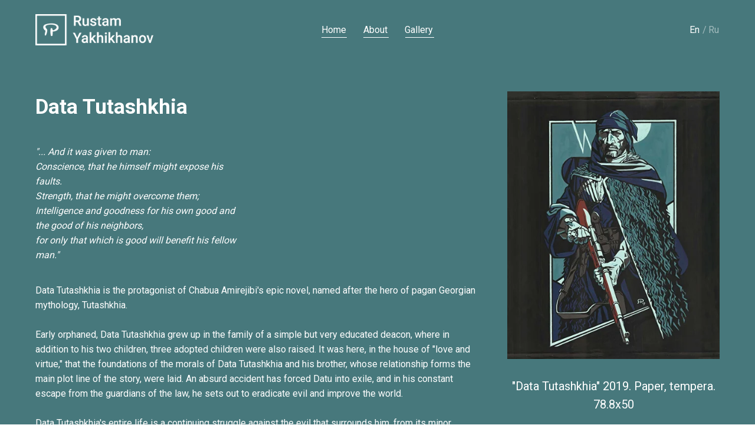

--- FILE ---
content_type: text/html; charset=UTF-8
request_url: https://rustamyakhikhanov.com/data
body_size: 17599
content:
<!DOCTYPE html><html> <head><meta charset="utf-8" /><meta http-equiv="Content-Type" content="text/html; charset=utf-8" /><meta name="viewport" content="width=device-width, initial-scale=1.0" /><!--metatextblock--><title>Data Tutashkhia</title><meta name="description" content="About Data Tutashkhia" /><meta property="og:url" content="https://rustamyakhikhanov.com/data" /><meta property="og:title" content="Data Tutashkhia" /><meta property="og:description" content="About Data Tutashkhia" /><meta property="og:type" content="website" /><meta property="og:image" content="https://static.tildacdn.com/tild3537-6134-4438-a131-313130383435/dato.jpg" /><link rel="canonical" href="https://rustamyakhikhanov.com/data"><!--/metatextblock--><meta property="fb:app_id" content="257953674358265" /><meta name="format-detection" content="telephone=no" /><meta http-equiv="x-dns-prefetch-control" content="on"><link rel="dns-prefetch" href="https://ws.tildacdn.com"><link rel="dns-prefetch" href="https://static.tildacdn.com"><link rel="shortcut icon" href="https://static.tildacdn.com/tild3532-3865-4938-a630-653861353130/favicon.ico" type="image/x-icon" /><!-- Assets --><script src="https://neo.tildacdn.com/js/tilda-fallback-1.0.min.js" charset="utf-8" async></script><link rel="stylesheet" href="https://static.tildacdn.com/css/tilda-grid-3.0.min.css" type="text/css" media="all" onerror="this.loaderr='y';"/><link rel="stylesheet" href="/tilda-blocks-page30060356.min.css?t=1662554978" type="text/css" media="all" onerror="this.loaderr='y';" /><link rel="preconnect" href="https://fonts.gstatic.com"><link href="https://fonts.googleapis.com/css2?family=Roboto:wght@300;400;500;700&subset=latin,cyrillic" rel="stylesheet"><link rel="stylesheet" href="https://static.tildacdn.com/css/tilda-animation-1.0.min.css" type="text/css" media="all" onerror="this.loaderr='y';" /><script type="text/javascript">function t_onReady(func) {
if (document.readyState != 'loading') {
func();
} else {
document.addEventListener('DOMContentLoaded', func);
}
}
function t_onFuncLoad(funcName, okFunc, time) {
if (typeof window[funcName] === 'function') {
okFunc();
} else {
setTimeout(function() {
t_onFuncLoad(funcName, okFunc, time);
},(time || 100));
}
}</script><script src="https://static.tildacdn.com/js/jquery-1.10.2.min.js" onerror="this.loaderr='y';"></script><script src="https://static.tildacdn.com/js/tilda-scripts-3.0.min.js" onerror="this.loaderr='y';"></script><script src="/tilda-blocks-page30060356.min.js?t=1662554978" onerror="this.loaderr='y';"></script><script src="https://static.tildacdn.com/js/lazyload-1.3.min.js" charset="utf-8" async onerror="this.loaderr='y';"></script><script src="https://static.tildacdn.com/js/tilda-animation-1.0.min.js" charset="utf-8" async onerror="this.loaderr='y';"></script><script src="https://static.tildacdn.com/js/tilda-zero-1.0.min.js" charset="utf-8" defer onerror="this.loaderr='y';"></script><script src="https://static.tildacdn.com/js/tilda-events-1.0.min.js" charset="utf-8" async onerror="this.loaderr='y';"></script><script src="https://static.tildacdn.com/js/tilda-animation-sbs-1.0.min.js" charset="utf-8" async onerror="this.loaderr='y';"></script><script type="text/javascript">window.dataLayer = window.dataLayer || [];</script><script type="text/javascript">(function () {
if((/bot|google|yandex|baidu|bing|msn|duckduckbot|teoma|slurp|crawler|spider|robot|crawling|facebook/i.test(navigator.userAgent))===false && typeof(sessionStorage)!='undefined' && sessionStorage.getItem('visited')!=='y' && document.visibilityState){
var style=document.createElement('style');
style.type='text/css';
style.innerHTML='@media screen and (min-width: 980px) {.t-records {opacity: 0;}.t-records_animated {-webkit-transition: opacity ease-in-out .2s;-moz-transition: opacity ease-in-out .2s;-o-transition: opacity ease-in-out .2s;transition: opacity ease-in-out .2s;}.t-records.t-records_visible {opacity: 1;}}';
document.getElementsByTagName('head')[0].appendChild(style);
function t_setvisRecs(){
var alr=document.querySelectorAll('.t-records');
Array.prototype.forEach.call(alr, function(el) {
el.classList.add("t-records_animated");
});
setTimeout(function () {
Array.prototype.forEach.call(alr, function(el) {
el.classList.add("t-records_visible");
});
sessionStorage.setItem("visited", "y");
}, 400);
} 
document.addEventListener('DOMContentLoaded', t_setvisRecs);
}
})();</script></head><body class="t-body" style="margin:0;"><!--allrecords--><div id="allrecords" class="t-records" data-hook="blocks-collection-content-node" data-tilda-project-id="6006053" data-tilda-page-id="30060356" data-tilda-page-alias="data" data-tilda-formskey="92a7c37b6d080cd33156fb4f36006053" data-tilda-lazy="yes"><div id="rec486490215" class="r t-rec" style=" " data-animationappear="off" data-record-type="396" ><!-- T396 --><style>#rec486490215 .t396__artboard{height: 1400px;background-color: #47787c;}#rec486490215 .t396__filter{height: 1400px;}#rec486490215 .t396__carrier{height: 1400px;background-position: center center;background-attachment: scroll;background-size:cover;background-repeat:no-repeat;}@media screen and (max-width: 1199px){#rec486490215 .t396__artboard{height: 1700px;}#rec486490215 .t396__filter{height: 1700px;}#rec486490215 .t396__carrier{height: 1700px;background-attachment:scroll;}}@media screen and (max-width: 959px){#rec486490215 .t396__artboard{height: 2300px;}#rec486490215 .t396__filter{height: 2300px;}#rec486490215 .t396__carrier{height: 2300px;}}@media screen and (max-width: 639px){#rec486490215 .t396__artboard{height: 2450px;}#rec486490215 .t396__filter{height: 2450px;}#rec486490215 .t396__carrier{height: 2450px;}}@media screen and (max-width: 479px){#rec486490215 .t396__artboard{height: 2400px;}#rec486490215 .t396__filter{height: 2400px;}#rec486490215 .t396__carrier{height: 2400px;}}#rec486490215 .tn-elem[data-elem-id="1661885064882"]{z-index:1;top: 20px;left: calc(50% - 600px + 0px);width:1200px;height:60px;}#rec486490215 .tn-elem[data-elem-id="1661885064882"] .tn-atom{opacity:0;background-color:#000000;background-position:center center;border-color:transparent;border-style:solid;}@media screen and (max-width: 1199px){#rec486490215 .tn-elem[data-elem-id="1661885064882"]{top: 20px;left: calc(50% - 480px + 0px);width:960px;}}@media screen and (max-width: 959px){#rec486490215 .tn-elem[data-elem-id="1661885064882"]{top: 20px;left: calc(50% - 320px + 0px);width:640px;}}@media screen and (max-width: 639px){#rec486490215 .tn-elem[data-elem-id="1661885064882"]{top: 20px;left: calc(50% - 240px + 0px);width:480px;}}@media screen and (max-width: 479px){#rec486490215 .tn-elem[data-elem-id="1661885064882"]{top: 20px;left: calc(50% - 160px + 0px);width:320px;}}#rec486490215 .tn-elem[data-elem-id="1661887916867"]{z-index:2;top: 24px;left: calc(50% - 600px + 20px);width:200px;}#rec486490215 .tn-elem[data-elem-id="1661887916867"] .tn-atom{background-position:center center;border-color:transparent;border-style:solid;}@media screen and (max-width: 1199px){#rec486490215 .tn-elem[data-elem-id="1661887916867"]{left: calc(50% - 480px + 10px);}}@media screen and (max-width: 959px){#rec486490215 .tn-elem[data-elem-id="1661887916867"] .tn-atom{opacity:0;}}@media screen and (max-width: 639px){}@media screen and (max-width: 479px){}#rec486490215 .tn-elem[data-elem-id="1661948978319"]{z-index:17;top: 20px;left: calc(50% - 600px + 20px);width:60px;}#rec486490215 .tn-elem[data-elem-id="1661948978319"] .tn-atom{opacity:0;background-position:center center;border-color:transparent;border-style:solid;}@media screen and (max-width: 1199px){#rec486490215 .tn-elem[data-elem-id="1661948978319"] .tn-atom{opacity:0;}}@media screen and (max-width: 959px){#rec486490215 .tn-elem[data-elem-id="1661948978319"]{left: calc(50% - 320px + 10px);}#rec486490215 .tn-elem[data-elem-id="1661948978319"] .tn-atom{opacity:1;}}@media screen and (max-width: 639px){}@media screen and (max-width: 479px){}#rec486490215 .tn-elem[data-elem-id="1661951864633"]{z-index:18;top: -195px;left: calc(50% - 600px + 20px);width:100px;height:60px;}#rec486490215 .tn-elem[data-elem-id="1661951864633"] .tn-atom{background-position:center center;background-size:cover;background-repeat:no-repeat;border-color:transparent;border-style:solid;}@media screen and (max-width: 1199px){}@media screen and (max-width: 959px){}@media screen and (max-width: 639px){}@media screen and (max-width: 479px){#rec486490215 .tn-elem[data-elem-id="1661951864633"]{top: 25px;left: calc(50% - 160px + 270px);width:50px;height:50px;}#rec486490215 .tn-elem[data-elem-id="1661951864633"] .tn-atom{opacity:1;}}#rec486490215 .tn-elem[data-elem-id="1661951957804"]{z-index:19;top: -138px;left: calc(50% - 600px + 179px);width:100px;height:100px;}#rec486490215 .tn-elem[data-elem-id="1661951957804"] .tn-atom{background-color:#fff705;background-position:center center;background-size:cover;background-repeat:no-repeat;border-color:transparent;border-style:solid;}@media screen and (max-width: 1199px){}@media screen and (max-width: 959px){}@media screen and (max-width: 639px){}@media screen and (max-width: 479px){#rec486490215 .tn-elem[data-elem-id="1661951957804"]{top: 25px;left: calc(50% - 160px + 270px);width:50px;height:50px;}#rec486490215 .tn-elem[data-elem-id="1661951957804"] .tn-atom{background-color:#47787c;opacity:1;}}#rec486490215 .tn-elem[data-elem-id="1661895939495"]{color:#ffffff;z-index:15;top: 155px;left: calc(50% - 600px + 20px);width:332px;}#rec486490215 .tn-elem[data-elem-id="1661895939495"] .tn-atom{color:#ffffff;font-size:35px;font-family:'Roboto',Arial,sans-serif;line-height:1.55;font-weight:400;background-position:center center;border-color:transparent;border-style:solid;}@media screen and (max-width: 1199px){#rec486490215 .tn-elem[data-elem-id="1661895939495"]{left: calc(50% - 480px + 10px);}}@media screen and (max-width: 959px){#rec486490215 .tn-elem[data-elem-id="1661895939495"]{top: 130px;left: calc(50% - 320px + 10px);}}@media screen and (max-width: 639px){#rec486490215 .tn-elem[data-elem-id="1661895939495"]{top: 131px;left: calc(50% - 240px + 10px);width:335px;}}@media screen and (max-width: 479px){#rec486490215 .tn-elem[data-elem-id="1661895939495"]{top: 118px;left: calc(50% - 160px + 10px);}#rec486490215 .tn-elem[data-elem-id="1661895939495"] .tn-atom{font-size:25px;}}#rec486490215 .tn-elem[data-elem-id="1662141482762"]{color:#ffffff;z-index:20;top: 480px;left: calc(50% - 600px + 20px);width:758px;}#rec486490215 .tn-elem[data-elem-id="1662141482762"] .tn-atom{color:#ffffff;font-size:16px;font-family:'Roboto',Arial,sans-serif;line-height:1.55;font-weight:400;background-position:center center;border-color:transparent;border-style:solid;}@media screen and (max-width: 1199px){#rec486490215 .tn-elem[data-elem-id="1662141482762"]{left: calc(50% - 480px + 10px);width:500px;}}@media screen and (max-width: 959px){#rec486490215 .tn-elem[data-elem-id="1662141482762"]{top: 1275px;left: calc(50% - 320px + 10px);width:620px;}}@media screen and (max-width: 639px){#rec486490215 .tn-elem[data-elem-id="1662141482762"]{top: 1120px;left: calc(50% - 240px + 10px);width:460px;}}@media screen and (max-width: 479px){#rec486490215 .tn-elem[data-elem-id="1662141482762"]{top: 902px;left: calc(50% - 160px + 10px);width:300px;}#rec486490215 .tn-elem[data-elem-id="1662141482762"] .tn-atom{font-size:14px;}}#rec486490215 .tn-elem[data-elem-id="1662141679274"]{color:#ffffff;text-align:center;z-index:12;top: 640px;left: calc(50% - 600px + 820px);width:360px;}#rec486490215 .tn-elem[data-elem-id="1662141679274"] .tn-atom{color:#ffffff;font-size:20px;font-family:'Roboto',Arial,sans-serif;line-height:1.55;font-weight:400;background-position:center center;border-color:transparent;border-style:solid;}@media screen and (max-width: 1199px){#rec486490215 .tn-elem[data-elem-id="1662141679274"]{top: 640px;left: calc(50% - 480px + 590px);}}@media screen and (max-width: 959px){#rec486490215 .tn-elem[data-elem-id="1662141679274"]{top: 1025px;left: calc(50% - 320px + 10px);width:620px;}#rec486490215 .tn-elem[data-elem-id="1662141679274"]{text-align:right;}}@media screen and (max-width: 639px){#rec486490215 .tn-elem[data-elem-id="1662141679274"]{top: 841px;left: calc(50% - 240px + 10px);width:460px;}#rec486490215 .tn-elem[data-elem-id="1662141679274"]{text-align:center;}}@media screen and (max-width: 479px){#rec486490215 .tn-elem[data-elem-id="1662141679274"]{top: 573px;left: calc(50% - 160px + 10px);width:300px;}#rec486490215 .tn-elem[data-elem-id="1662141679274"] .tn-atom{font-size:16px;}}#rec486490215 .tn-elem[data-elem-id="1662141577144"]{z-index:16;top: 155px;left: calc(50% - 600px + 820px);width:360px;}#rec486490215 .tn-elem[data-elem-id="1662141577144"] .tn-atom{background-position:center center;border-color:transparent;border-style:solid;}@media screen and (max-width: 1199px){#rec486490215 .tn-elem[data-elem-id="1662141577144"]{top: 155px;left: calc(50% - 480px + 590px);}}@media screen and (max-width: 959px){#rec486490215 .tn-elem[data-elem-id="1662141577144"]{top: 229px;left: calc(50% - 320px + 10px);width:620px;}}@media screen and (max-width: 639px){#rec486490215 .tn-elem[data-elem-id="1662141577144"]{top: 229px;left: calc(50% - 240px + 10px);width:460px;}}@media screen and (max-width: 479px){#rec486490215 .tn-elem[data-elem-id="1662141577144"]{top: 180px;left: calc(50% - 160px + 10px);width:300px;}}#rec486490215 .tn-elem[data-elem-id="1662307221770"]{color:#ffffff;z-index:13;top: 245px;left: calc(50% - 600px + 20px);width:360px;}#rec486490215 .tn-elem[data-elem-id="1662307221770"] .tn-atom{color:#ffffff;font-size:16px;font-family:'Roboto',Arial,sans-serif;line-height:1.55;font-weight:400;background-position:center center;border-color:transparent;border-style:solid;}@media screen and (max-width: 1199px){#rec486490215 .tn-elem[data-elem-id="1662307221770"]{top: 250px;left: calc(50% - 480px + 10px);}}@media screen and (max-width: 959px){#rec486490215 .tn-elem[data-elem-id="1662307221770"]{top: 1110px;left: calc(50% - 320px + 10px);width:620px;}#rec486490215 .tn-elem[data-elem-id="1662307221770"]{text-align:left;}}@media screen and (max-width: 639px){#rec486490215 .tn-elem[data-elem-id="1662307221770"]{top: 935px;left: calc(50% - 240px + 10px);width:460px;}}@media screen and (max-width: 479px){#rec486490215 .tn-elem[data-elem-id="1662307221770"]{top: 675px;left: calc(50% - 160px + 10px);width:300px;}#rec486490215 .tn-elem[data-elem-id="1662307221770"] .tn-atom{font-size:16px;}}#rec486490215 .tn-elem[data-elem-id="1661888663424"]{color:#ffffff;z-index:5;top: 38px;left: calc(50% - 600px + 1129px);width:18px;}#rec486490215 .tn-elem[data-elem-id="1661888663424"] .tn-atom{color:#ffffff;font-size:16px;font-family:'Roboto',Arial,sans-serif;line-height:1.55;font-weight:400;background-position:center center;border-color:transparent;border-style:solid;}@media screen and (max-width: 1199px){#rec486490215 .tn-elem[data-elem-id="1661888663424"]{top: 38px;left: calc(50% - 480px + 897px);}}@media screen and (max-width: 959px){#rec486490215 .tn-elem[data-elem-id="1661888663424"]{top: 37px;left: calc(50% - 320px + 579px);}}@media screen and (max-width: 639px){#rec486490215 .tn-elem[data-elem-id="1661888663424"]{top: 37px;left: calc(50% - 240px + 419px);}}@media screen and (max-width: 479px){#rec486490215 .tn-elem[data-elem-id="1661888663424"]{top: 37px;left: calc(50% - 160px + 135px);}}#rec486490215 .tn-elem[data-elem-id="1661888697855"]{color:#ffffff;text-align:center;z-index:4;top: 38px;left: calc(50% - 600px + 1149px);width:10px;}#rec486490215 .tn-elem[data-elem-id="1661888697855"] .tn-atom{color:#ffffff;font-size:16px;font-family:'Roboto',Arial,sans-serif;line-height:1.55;font-weight:400;opacity:0.5;background-position:center center;border-color:transparent;border-style:solid;}@media screen and (max-width: 1199px){#rec486490215 .tn-elem[data-elem-id="1661888697855"]{top: 38px;left: calc(50% - 480px + 917px);}}@media screen and (max-width: 959px){#rec486490215 .tn-elem[data-elem-id="1661888697855"]{top: 37px;left: calc(50% - 320px + 599px);}}@media screen and (max-width: 639px){#rec486490215 .tn-elem[data-elem-id="1661888697855"]{top: 37px;left: calc(50% - 240px + 439px);}}@media screen and (max-width: 479px){#rec486490215 .tn-elem[data-elem-id="1661888697855"]{top: 37px;left: calc(50% - 160px + 155px);}}#rec486490215 .tn-elem[data-elem-id="1661888663427"]{color:#ffffff;z-index:3;top: 38px;left: calc(50% - 600px + 1161px);width:19px;}#rec486490215 .tn-elem[data-elem-id="1661888663427"] .tn-atom{color:#ffffff;font-size:16px;font-family:'Roboto',Arial,sans-serif;line-height:1.55;font-weight:400;background-position:center center;border-color:transparent;border-style:solid;}@media screen and (max-width: 1199px){#rec486490215 .tn-elem[data-elem-id="1661888663427"]{top: 38px;left: calc(50% - 480px + 929px);}}@media screen and (max-width: 959px){#rec486490215 .tn-elem[data-elem-id="1661888663427"]{top: 37px;left: calc(50% - 320px + 611px);}}@media screen and (max-width: 639px){#rec486490215 .tn-elem[data-elem-id="1661888663427"]{top: 37px;left: calc(50% - 240px + 451px);}}@media screen and (max-width: 479px){#rec486490215 .tn-elem[data-elem-id="1661888663427"]{top: 37px;left: calc(50% - 160px + 167px);}}#rec486490215 .tn-elem[data-elem-id="1661889601135"]{z-index:11;top: 63px;left: calc(50% - 600px + 647px);width:49px;height:1px;}#rec486490215 .tn-elem[data-elem-id="1661889601135"] .tn-atom{background-color:#ffffff;background-position:center center;border-color:transparent;border-style:solid;}@media screen and (max-width: 1199px){#rec486490215 .tn-elem[data-elem-id="1661889601135"]{top: 63px;left: calc(50% - 480px + 527px);}}@media screen and (max-width: 959px){#rec486490215 .tn-elem[data-elem-id="1661889601135"]{top: 60px;left: calc(50% - 320px + 367px);}}@media screen and (max-width: 639px){#rec486490215 .tn-elem[data-elem-id="1661889601135"]{top: 60px;left: calc(50% - 240px + 287px);}}@media screen and (max-width: 479px){#rec486490215 .tn-elem[data-elem-id="1661889601135"]{top: 60px;left: calc(50% - 160px + 279px);}#rec486490215 .tn-elem[data-elem-id="1661889601135"] .tn-atom{opacity:0;}}#rec486490215 .tn-elem[data-elem-id="1661889544599"]{z-index:10;top: 63px;left: calc(50% - 600px + 576px);width:43px;height:1px;}#rec486490215 .tn-elem[data-elem-id="1661889544599"] .tn-atom{background-color:#ffffff;background-position:center center;border-color:transparent;border-style:solid;}@media screen and (max-width: 1199px){#rec486490215 .tn-elem[data-elem-id="1661889544599"]{top: 63px;left: calc(50% - 480px + 456px);}}@media screen and (max-width: 959px){#rec486490215 .tn-elem[data-elem-id="1661889544599"]{top: 60px;left: calc(50% - 320px + 296px);}}@media screen and (max-width: 639px){#rec486490215 .tn-elem[data-elem-id="1661889544599"]{top: 60px;left: calc(50% - 240px + 216px);}}@media screen and (max-width: 479px){#rec486490215 .tn-elem[data-elem-id="1661889544599"]{top: 60px;left: calc(50% - 160px + 208px);}#rec486490215 .tn-elem[data-elem-id="1661889544599"] .tn-atom{opacity:0;}}#rec486490215 .tn-elem[data-elem-id="1661889404075"]{z-index:9;top: 63px;left: calc(50% - 600px + 505px);width:43px;height:1px;}#rec486490215 .tn-elem[data-elem-id="1661889404075"] .tn-atom{background-color:#ffffff;background-position:center center;border-color:transparent;border-style:solid;}@media screen and (max-width: 1199px){#rec486490215 .tn-elem[data-elem-id="1661889404075"]{top: 63px;left: calc(50% - 480px + 385px);}}@media screen and (max-width: 959px){#rec486490215 .tn-elem[data-elem-id="1661889404075"]{top: 60px;left: calc(50% - 320px + 225px);}}@media screen and (max-width: 639px){#rec486490215 .tn-elem[data-elem-id="1661889404075"]{top: 60px;left: calc(50% - 240px + 145px);}}@media screen and (max-width: 479px){#rec486490215 .tn-elem[data-elem-id="1661889404075"]{top: 60px;left: calc(50% - 160px + 137px);}#rec486490215 .tn-elem[data-elem-id="1661889404075"] .tn-atom{opacity:0;}}#rec486490215 .tn-elem[data-elem-id="1661888623875"]{color:#ffffff;z-index:8;top: 38px;left: calc(50% - 600px + 646px);width:49px;}#rec486490215 .tn-elem[data-elem-id="1661888623875"] .tn-atom{color:#ffffff;font-size:16px;font-family:'Roboto',Arial,sans-serif;line-height:1.55;font-weight:400;background-position:center center;border-color:transparent;border-style:solid;}@media screen and (max-width: 1199px){#rec486490215 .tn-elem[data-elem-id="1661888623875"]{top: 38px;left: calc(50% - 480px + 526px);}}@media screen and (max-width: 959px){#rec486490215 .tn-elem[data-elem-id="1661888623875"]{top: 35px;left: calc(50% - 320px + 366px);}}@media screen and (max-width: 639px){#rec486490215 .tn-elem[data-elem-id="1661888623875"]{top: 35px;left: calc(50% - 240px + 286px);}}@media screen and (max-width: 479px){#rec486490215 .tn-elem[data-elem-id="1661888623875"]{top: 35px;left: calc(50% - 160px + 278px);}#rec486490215 .tn-elem[data-elem-id="1661888623875"] .tn-atom{opacity:0;}}#rec486490215 .tn-elem[data-elem-id="1661888634858"]{color:#ffffff;z-index:7;top: 38px;left: calc(50% - 600px + 505px);width:43px;}#rec486490215 .tn-elem[data-elem-id="1661888634858"] .tn-atom{color:#ffffff;font-size:16px;font-family:'Roboto',Arial,sans-serif;line-height:1.55;font-weight:400;background-position:center center;border-color:transparent;border-style:solid;}@media screen and (max-width: 1199px){#rec486490215 .tn-elem[data-elem-id="1661888634858"]{top: 38px;left: calc(50% - 480px + 385px);}}@media screen and (max-width: 959px){#rec486490215 .tn-elem[data-elem-id="1661888634858"]{top: 35px;left: calc(50% - 320px + 225px);}}@media screen and (max-width: 639px){#rec486490215 .tn-elem[data-elem-id="1661888634858"]{top: 35px;left: calc(50% - 240px + 145px);}}@media screen and (max-width: 479px){#rec486490215 .tn-elem[data-elem-id="1661888634858"]{top: 35px;left: calc(50% - 160px + 137px);}#rec486490215 .tn-elem[data-elem-id="1661888634858"] .tn-atom{opacity:0;}}#rec486490215 .tn-elem[data-elem-id="1661888594840"]{color:#ffffff;z-index:6;top: 38px;left: calc(50% - 600px + 576px);width:43px;}#rec486490215 .tn-elem[data-elem-id="1661888594840"] .tn-atom{color:#ffffff;font-size:16px;font-family:'Roboto',Arial,sans-serif;line-height:1.55;font-weight:400;background-position:center center;border-color:transparent;border-style:solid;}@media screen and (max-width: 1199px){#rec486490215 .tn-elem[data-elem-id="1661888594840"]{top: 38px;left: calc(50% - 480px + 456px);}}@media screen and (max-width: 959px){#rec486490215 .tn-elem[data-elem-id="1661888594840"]{top: 35px;left: calc(50% - 320px + 296px);}}@media screen and (max-width: 639px){#rec486490215 .tn-elem[data-elem-id="1661888594840"]{top: 35px;left: calc(50% - 240px + 216px);}}@media screen and (max-width: 479px){#rec486490215 .tn-elem[data-elem-id="1661888594840"]{top: 35px;left: calc(50% - 160px + 208px);}#rec486490215 .tn-elem[data-elem-id="1661888594840"] .tn-atom{opacity:0;}}#rec486490215 .tn-elem[data-elem-id="1661952175527"]{z-index:27;top: -74px;left: calc(50% - 600px + 653px);width:64px;height:1px;}#rec486490215 .tn-elem[data-elem-id="1661952175527"] .tn-atom{background-color:#ffffff;background-position:center center;border-color:transparent;border-style:solid;}@media screen and (max-width: 1199px){#rec486490215 .tn-elem[data-elem-id="1661952175527"]{top: -78px;left: calc(50% - 480px + 529px);}}@media screen and (max-width: 959px){#rec486490215 .tn-elem[data-elem-id="1661952175527"]{top: -83px;left: calc(50% - 320px + 456px);}}@media screen and (max-width: 639px){#rec486490215 .tn-elem[data-elem-id="1661952175527"]{top: -87px;left: calc(50% - 240px + 472px);}}@media screen and (max-width: 479px){#rec486490215 .tn-elem[data-elem-id="1661952175527"]{top: 349px;left: calc(50% - 160px + 122px);width:77px;}#rec486490215 .tn-elem[data-elem-id="1661952175527"] .tn-atom{background-color:#ffffff;opacity:1;}}#rec486490215 .tn-elem[data-elem-id="1661952175512"]{color:#ffffff;z-index:26;top: -99px;left: calc(50% - 600px + 652px);width:49px;}#rec486490215 .tn-elem[data-elem-id="1661952175512"] .tn-atom{color:#ffffff;font-size:16px;font-family:'Roboto',Arial,sans-serif;line-height:1.55;font-weight:400;text-transform:capitalize;background-position:center center;border-color:transparent;border-style:solid;}@media screen and (max-width: 1199px){#rec486490215 .tn-elem[data-elem-id="1661952175512"]{top: -103px;left: calc(50% - 480px + 528px);}}@media screen and (max-width: 959px){#rec486490215 .tn-elem[data-elem-id="1661952175512"]{top: -108px;left: calc(50% - 320px + 455px);}#rec486490215 .tn-elem[data-elem-id="1661952175512"] .tn-atom{opacity:0;}}@media screen and (max-width: 639px){#rec486490215 .tn-elem[data-elem-id="1661952175512"]{top: -112px;left: calc(50% - 240px + 472px);}#rec486490215 .tn-elem[data-elem-id="1661952175512"] .tn-atom{opacity:0;}}@media screen and (max-width: 479px){#rec486490215 .tn-elem[data-elem-id="1661952175512"]{top: 311px;left: calc(50% - 160px + 122px);}#rec486490215 .tn-elem[data-elem-id="1661952175512"]{text-align:center;}#rec486490215 .tn-elem[data-elem-id="1661952175512"] .tn-atom{font-size:25px;opacity:1;}}#rec486490215 .tn-elem[data-elem-id="1661952175523"]{z-index:25;top: -74px;left: calc(50% - 600px + 582px);width:43px;height:1px;}#rec486490215 .tn-elem[data-elem-id="1661952175523"] .tn-atom{background-color:#ffffff;background-position:center center;border-color:transparent;border-style:solid;}@media screen and (max-width: 1199px){#rec486490215 .tn-elem[data-elem-id="1661952175523"]{top: -78px;left: calc(50% - 480px + 458px);}}@media screen and (max-width: 959px){#rec486490215 .tn-elem[data-elem-id="1661952175523"]{top: -83px;left: calc(50% - 320px + 385px);}}@media screen and (max-width: 639px){#rec486490215 .tn-elem[data-elem-id="1661952175523"]{top: -87px;left: calc(50% - 240px + 402px);}}@media screen and (max-width: 479px){#rec486490215 .tn-elem[data-elem-id="1661952175523"]{top: 271px;left: calc(50% - 160px + 127px);width:67px;}#rec486490215 .tn-elem[data-elem-id="1661952175523"] .tn-atom{background-color:#ffffff;opacity:1;}}#rec486490215 .tn-elem[data-elem-id="1661952175501"]{color:#ffffff;z-index:24;top: -99px;left: calc(50% - 600px + 582px);width:43px;}#rec486490215 .tn-elem[data-elem-id="1661952175501"] .tn-atom{color:#ffffff;font-size:16px;font-family:'Roboto',Arial,sans-serif;line-height:1.55;font-weight:400;background-position:center center;border-color:transparent;border-style:solid;}@media screen and (max-width: 1199px){#rec486490215 .tn-elem[data-elem-id="1661952175501"]{top: -103px;left: calc(50% - 480px + 458px);}}@media screen and (max-width: 959px){#rec486490215 .tn-elem[data-elem-id="1661952175501"]{top: -108px;left: calc(50% - 320px + 385px);}}@media screen and (max-width: 639px){#rec486490215 .tn-elem[data-elem-id="1661952175501"]{top: -112px;left: calc(50% - 240px + 402px);}#rec486490215 .tn-elem[data-elem-id="1661952175501"] .tn-atom{opacity:0;}}@media screen and (max-width: 479px){#rec486490215 .tn-elem[data-elem-id="1661952175501"]{top: 233px;left: calc(50% - 160px + 127px);}#rec486490215 .tn-elem[data-elem-id="1661952175501"]{text-align:center;}#rec486490215 .tn-elem[data-elem-id="1661952175501"] .tn-atom{font-size:25px;opacity:1;}}#rec486490215 .tn-elem[data-elem-id="1661952175516"]{z-index:23;top: -74px;left: calc(50% - 600px + 511px);width:43px;height:1px;}#rec486490215 .tn-elem[data-elem-id="1661952175516"] .tn-atom{background-color:#ffffff;background-position:center center;border-color:transparent;border-style:solid;}@media screen and (max-width: 1199px){#rec486490215 .tn-elem[data-elem-id="1661952175516"]{top: -78px;left: calc(50% - 480px + 387px);}}@media screen and (max-width: 959px){#rec486490215 .tn-elem[data-elem-id="1661952175516"]{top: -83px;left: calc(50% - 320px + 314px);}}@media screen and (max-width: 639px){#rec486490215 .tn-elem[data-elem-id="1661952175516"]{top: -89px;left: calc(50% - 240px + 331px);}}@media screen and (max-width: 479px){#rec486490215 .tn-elem[data-elem-id="1661952175516"]{top: 193px;left: calc(50% - 160px + 127px);width:67px;}#rec486490215 .tn-elem[data-elem-id="1661952175516"] .tn-atom{background-color:#ffffff;opacity:1;}}#rec486490215 .tn-elem[data-elem-id="1661952175507"]{color:#ffffff;z-index:22;top: -99px;left: calc(50% - 600px + 511px);width:43px;}#rec486490215 .tn-elem[data-elem-id="1661952175507"] .tn-atom{color:#ffffff;font-size:16px;font-family:'Roboto',Arial,sans-serif;line-height:1.55;font-weight:400;background-position:center center;border-color:transparent;border-style:solid;}@media screen and (max-width: 1199px){#rec486490215 .tn-elem[data-elem-id="1661952175507"]{top: -103px;left: calc(50% - 480px + 387px);}}@media screen and (max-width: 959px){#rec486490215 .tn-elem[data-elem-id="1661952175507"]{top: -108px;left: calc(50% - 320px + 314px);}}@media screen and (max-width: 639px){#rec486490215 .tn-elem[data-elem-id="1661952175507"]{top: -114px;left: calc(50% - 240px + 331px);}#rec486490215 .tn-elem[data-elem-id="1661952175507"] .tn-atom{opacity:0;}}@media screen and (max-width: 479px){#rec486490215 .tn-elem[data-elem-id="1661952175507"]{top: 155px;left: calc(50% - 160px + 127px);}#rec486490215 .tn-elem[data-elem-id="1661952175507"]{text-align:center;}#rec486490215 .tn-elem[data-elem-id="1661952175507"] .tn-atom{font-size:25px;opacity:1;}}#rec486490215 .tn-elem[data-elem-id="1661951950296"]{z-index:21;top: -135px;left: calc(50% - 600px + 49px);width:100px;height:100px;}#rec486490215 .tn-elem[data-elem-id="1661951950296"] .tn-atom{background-color:#fff705;background-position:center center;border-color:transparent;border-style:solid;}@media screen and (max-width: 1199px){}@media screen and (max-width: 959px){}@media screen and (max-width: 639px){}@media screen and (max-width: 479px){#rec486490215 .tn-elem[data-elem-id="1661951950296"]{top: 80px;left: calc(50% - 160px + 0px);width:320px;height:344px;}#rec486490215 .tn-elem[data-elem-id="1661951950296"] .tn-atom{background-color:#47787c;opacity:1;}}</style><div class='t396'><div class="t396__artboard" data-artboard-recid="486490215" data-artboard-height="1400" data-artboard-height-res-960="1700" data-artboard-height-res-640="2300" data-artboard-height-res-480="2450" data-artboard-height-res-320="2400" data-artboard-height_vh="" data-artboard-valign="center" data-artboard-upscale="grid" data-artboard-ovrflw=""
> <div class="t396__carrier" data-artboard-recid="486490215"></div> 
<div class="t396__filter" data-artboard-recid="486490215"></div> 
<div class='t396__elem tn-elem tn-elem__4864902151661885064882' data-elem-id='1661885064882' data-elem-type='shape' data-field-top-value="20" data-field-top-res-960-value="20" data-field-top-res-640-value="20" data-field-top-res-480-value="20" data-field-top-res-320-value="20" data-field-left-value="0" data-field-left-res-960-value="0" data-field-left-res-640-value="0" data-field-left-res-480-value="0" data-field-left-res-320-value="0" data-field-height-value="60" data-field-width-value="1200" data-field-width-res-960-value="960" data-field-width-res-640-value="640" data-field-width-res-480-value="480" data-field-width-res-320-value="320" data-field-axisy-value="top" data-field-axisx-value="left" data-field-container-value="grid" data-field-topunits-value="px" data-field-leftunits-value="px" data-field-heightunits-value="px" data-field-widthunits-value="px"
><div
class='tn-atom' > </div> </div> 
<div class='t396__elem tn-elem tn-elem__4864902151661887916867' data-elem-id='1661887916867' data-elem-type='image' data-field-top-value="24" data-field-left-value="20" data-field-left-res-960-value="10" data-field-width-value="200" data-field-axisy-value="top" data-field-axisx-value="left" data-field-container-value="grid" data-field-topunits-value="px" data-field-leftunits-value="px" data-field-heightunits-value="" data-field-widthunits-value="px" data-field-filewidth-value="1516" data-field-fileheight-value="401"
> <div class='tn-atom' > <img class='tn-atom__img t-img' data-original='https://static.tildacdn.com/tild6131-3136-4832-b739-356332636139/transparentsquare-wh.png' imgfield='tn_img_1661887916867'> </div> </div> 
<div class='t396__elem tn-elem tn-elem__4864902151661948978319' data-elem-id='1661948978319' data-elem-type='image' data-field-top-value="20" data-field-left-value="20" data-field-left-res-640-value="10" data-field-width-value="60" data-field-axisy-value="top" data-field-axisx-value="left" data-field-container-value="grid" data-field-topunits-value="px" data-field-leftunits-value="px" data-field-heightunits-value="" data-field-widthunits-value="px" data-field-filewidth-value="401" data-field-fileheight-value="401"
> <div class='tn-atom' > <img class='tn-atom__img t-img' data-original='https://static.tildacdn.com/tild3664-3532-4437-b234-643164636435/squaretransparentlog.png' imgfield='tn_img_1661948978319'> </div> </div> 
<div class='t396__elem tn-elem tn-elem__4864902151661951864633' data-elem-id='1661951864633' data-elem-type='shape' data-field-top-value="-195" data-field-top-res-320-value="25" data-field-left-value="20" data-field-left-res-320-value="270" data-field-height-value="60" data-field-height-res-320-value="50" data-field-width-value="100" data-field-width-res-320-value="50" data-field-axisy-value="top" data-field-axisx-value="left" data-field-container-value="grid" data-field-topunits-value="px" data-field-leftunits-value="px" data-field-heightunits-value="px" data-field-widthunits-value="px" data-animate-sbs-event="click" data-animate-sbs-trgels="1661951957804,1661951864633" data-animate-sbs-opts="[{'ti':'0','mx':'0','my':'0','sx':'1','sy':'1','op':'1','ro':'0','bl':'0','ea':'','dt':'0'},{'ti':500,'mx':'0','my':'0','sx':1,'sy':1,'op':0,'ro':0,'bl':'0','ea':'','dt':'0'}]" 
><div
class='tn-atom t-bgimg' data-original="https://static.tildacdn.com/tild3631-3138-4335-a439-623637366530/hamburger.svg"
style="background-image:url('https://static.tildacdn.com/tild3631-3138-4335-a439-623637366530/hamburger.svg');"
> </div> </div> 
<div class='t396__elem tn-elem tn-elem__4864902151661951957804' data-elem-id='1661951957804' data-elem-type='shape' data-field-top-value="-138" data-field-top-res-320-value="25" data-field-left-value="179" data-field-left-res-320-value="270" data-field-height-value="100" data-field-height-res-320-value="50" data-field-width-value="100" data-field-width-res-320-value="50" data-field-axisy-value="top" data-field-axisx-value="left" data-field-container-value="grid" data-field-topunits-value="px" data-field-leftunits-value="px" data-field-heightunits-value="px" data-field-widthunits-value="px" data-animate-mobile="y" data-animate-sbs-event="click" data-animate-sbs-trgels="1661951864633,1661951957804" data-animate-sbs-trgels-res-320="1661951864633,1661951957804" data-animate-sbs-opts="[{'ti':'0','mx':'0','my':'0','sx':'1','sy':'1','op':'1','ro':'0','bl':'0','ea':'','dt':'0'},{'ti':0,'mx':'0','my':'0','sx':'1','sy':'1','op':0,'ro':'0','bl':'0','ea':'','dt':0},{'ti':300,'mx':'0','my':'0','sx':'1','sy':'1','op':1,'ro':'0','bl':'0','ea':'','dt':500}]" data-animate-sbs-opts-res-320="[{'ti':'0','mx':'0','my':'0','sx':'1','sy':'1','op':'1','ro':'0','bl':'0','ea':'','dt':'0'},{'ti':0,'mx':'0','my':'0','sx':'1','sy':'1','op':0,'ro':'0','bl':'0','ea':'','dt':0},{'ti':300,'mx':'0','my':'0','sx':'1','sy':'1','op':1,'ro':'0','bl':'0','ea':'','dt':800}]"
><div
class='tn-atom t-bgimg' data-original="https://static.tildacdn.com/tild3763-6164-4337-b565-656634633265/close-icon.svg"
style="background-image:url('https://static.tildacdn.com/tild3763-6164-4337-b565-656634633265/close-icon.svg');"
> </div> </div> 
<div class='t396__elem tn-elem tn-elem__4864902151661895939495' data-elem-id='1661895939495' data-elem-type='text' data-field-top-value="155" data-field-top-res-640-value="130" data-field-top-res-480-value="131" data-field-top-res-320-value="118" data-field-left-value="20" data-field-left-res-960-value="10" data-field-left-res-640-value="10" data-field-left-res-480-value="10" data-field-left-res-320-value="10" data-field-width-value="332" data-field-width-res-480-value="335" data-field-axisy-value="top" data-field-axisx-value="left" data-field-container-value="grid" data-field-topunits-value="px" data-field-leftunits-value="px" data-field-heightunits-value="" data-field-widthunits-value="px"
><h1 class='tn-atom'field='tn_text_1661895939495'><strong>Data Tutashkhia</strong></h1> </div> 
<div class='t396__elem tn-elem tn-elem__4864902151662141482762' data-elem-id='1662141482762' data-elem-type='text' data-field-top-value="480" data-field-top-res-640-value="1275" data-field-top-res-480-value="1120" data-field-top-res-320-value="902" data-field-left-value="20" data-field-left-res-960-value="10" data-field-left-res-640-value="10" data-field-left-res-480-value="10" data-field-left-res-320-value="10" data-field-width-value="758" data-field-width-res-960-value="500" data-field-width-res-640-value="620" data-field-width-res-480-value="460" data-field-width-res-320-value="300" data-field-axisy-value="top" data-field-axisx-value="left" data-field-container-value="grid" data-field-topunits-value="px" data-field-leftunits-value="px" data-field-heightunits-value="" data-field-widthunits-value="px"
><div class='tn-atom'field='tn_text_1662141482762'>Data Tutashkhia is the protagonist of Chabua Amirejibi's epic novel, named after the hero of pagan Georgian mythology, Tutashkhia. <br><br>Early orphaned, Data Tutashkhia grew up in the family of a simple but very educated deacon, where in addition to his two children, three adopted children were also raised. It was here, in the house of "love and virtue," that the foundations of the morals of Data Tutashkhia and his brother, whose relationship forms the main plot line of the story, were laid. An absurd accident has forced Datu into exile, and in his constant escape from the guardians of the law, he sets out to eradicate evil and improve the world.<br> <br>Data Tutashkhia's entire life is a continuing struggle against the evil that surrounds him, from its minor expressions to its brutal atrocities. For him, there was only one law: his own understanding of good and evil. In his youth, he defended the weak and helped the disadvantaged, hoping that they, in turn, would help others, but he quickly discovered the undesirable and, at times, cruel consequences of his noble actions. And then Data Tutashkhia decided that the human race was not worthy of his help and stopped intervening in the affairs of others. But as time passed, Data's spiritual searching led him to new conclusions and he again began to fight against evil, destroying it with violence, which again did not lead to the desired result. His moral quest eventually leads Dato to the path of self-sacrifice when he realizes that it is impossible to destroy evil with violence, that it must be transformed into good. And this can only be done by one who is able to sacrifice himself for his neighbor.<br> <br>"I entered life as an arrogant and self-absorbed prideful man... And so I remained for many years, which is why I became an abrek. As time passed, I received the blows of life with immeasurable rudeness and merciless whipping. But my willful temper was not the only reason ... since childhood I could not stand it when one man trampled on another man, humiliated his dignity and honor. To have compassion on someone who was in trouble, to give him a helping hand... And for that to get bruises and abrasions... And if in my youth I could not bear hitting myself, then in my maturity I could not bear hitting others, humiliation and dishonor. I was ready to die ... but only to triumph over a man who lived by violence and anger ...". "I am a son of my people. And I would like to do something for my people. I cannot look at my homeland in cold blood from the sidelines!" (excerpt from the novel "Data Tutashkhia")</div> </div> 
<div class='t396__elem tn-elem tn-elem__4864902151662141679274' data-elem-id='1662141679274' data-elem-type='text' data-field-top-value="640" data-field-top-res-960-value="640" data-field-top-res-640-value="1025" data-field-top-res-480-value="841" data-field-top-res-320-value="573" data-field-left-value="820" data-field-left-res-960-value="590" data-field-left-res-640-value="10" data-field-left-res-480-value="10" data-field-left-res-320-value="10" data-field-width-value="360" data-field-width-res-640-value="620" data-field-width-res-480-value="460" data-field-width-res-320-value="300" data-field-axisy-value="top" data-field-axisx-value="left" data-field-container-value="grid" data-field-topunits-value="px" data-field-leftunits-value="px" data-field-heightunits-value="" data-field-widthunits-value="px"
><div class='tn-atom'field='tn_text_1662141679274'>"Data Tutashkhia" 2019. Paper, tempera. 78.8х50</div> </div> 
<div class='t396__elem tn-elem tn-elem__4864902151662141577144' data-elem-id='1662141577144' data-elem-type='image' data-field-top-value="155" data-field-top-res-960-value="155" data-field-top-res-640-value="229" data-field-top-res-480-value="229" data-field-top-res-320-value="180" data-field-left-value="820" data-field-left-res-960-value="590" data-field-left-res-640-value="10" data-field-left-res-480-value="10" data-field-left-res-320-value="10" data-field-width-value="360" data-field-width-res-640-value="620" data-field-width-res-480-value="460" data-field-width-res-320-value="300" data-field-axisy-value="top" data-field-axisx-value="left" data-field-container-value="grid" data-field-topunits-value="px" data-field-leftunits-value="px" data-field-heightunits-value="" data-field-widthunits-value="px" data-field-filewidth-value="1000" data-field-fileheight-value="1261"
> <div class='tn-atom' > <img class='tn-atom__img t-img' data-original='https://static.tildacdn.com/tild3235-3730-4535-b336-663263303433/dato.jpg' imgfield='tn_img_1662141577144'> </div> </div> 
<div class='t396__elem tn-elem tn-elem__4864902151662307221770' data-elem-id='1662307221770' data-elem-type='text' data-field-top-value="245" data-field-top-res-960-value="250" data-field-top-res-640-value="1110" data-field-top-res-480-value="935" data-field-top-res-320-value="675" data-field-left-value="20" data-field-left-res-960-value="10" data-field-left-res-640-value="10" data-field-left-res-480-value="10" data-field-left-res-320-value="10" data-field-width-value="360" data-field-width-res-640-value="620" data-field-width-res-480-value="460" data-field-width-res-320-value="300" data-field-axisy-value="top" data-field-axisx-value="left" data-field-container-value="grid" data-field-topunits-value="px" data-field-leftunits-value="px" data-field-heightunits-value="" data-field-widthunits-value="px"
><div class='tn-atom'field='tn_text_1662307221770'><em>"... And it was given to man:</em><br><em>Conscience, that he himself might expose his faults. </em><br><em>Strength, that he might overcome them; </em><br><em>Intelligence and goodness for his own good and the good of his neighbors, </em><br><em>for only that which is good will benefit his fellow man."</em></div> </div> 
<div class='t396__elem tn-elem lang_switch tn-elem__4864902151661888663424' data-elem-id='1661888663424' data-elem-type='text' data-field-top-value="38" data-field-top-res-960-value="38" data-field-top-res-640-value="37" data-field-top-res-480-value="37" data-field-top-res-320-value="37" data-field-left-value="1129" data-field-left-res-960-value="897" data-field-left-res-640-value="579" data-field-left-res-480-value="419" data-field-left-res-320-value="135" data-field-width-value="18" data-field-axisy-value="top" data-field-axisx-value="left" data-field-container-value="grid" data-field-topunits-value="px" data-field-leftunits-value="px" data-field-heightunits-value="" data-field-widthunits-value="px"
><div class='tn-atom'field='tn_text_1661888663424'>En</div> </div> 
<div class='t396__elem tn-elem tn-elem__4864902151661888697855' data-elem-id='1661888697855' data-elem-type='text' data-field-top-value="38" data-field-top-res-960-value="38" data-field-top-res-640-value="37" data-field-top-res-480-value="37" data-field-top-res-320-value="37" data-field-left-value="1149" data-field-left-res-960-value="917" data-field-left-res-640-value="599" data-field-left-res-480-value="439" data-field-left-res-320-value="155" data-field-width-value="10" data-field-axisy-value="top" data-field-axisx-value="left" data-field-container-value="grid" data-field-topunits-value="px" data-field-leftunits-value="px" data-field-heightunits-value="" data-field-widthunits-value="px"
><div class='tn-atom'field='tn_text_1661888697855'>/</div> </div> 
<div class='t396__elem tn-elem lang_switch tn-elem__4864902151661888663427' data-elem-id='1661888663427' data-elem-type='text' data-field-top-value="38" data-field-top-res-960-value="38" data-field-top-res-640-value="37" data-field-top-res-480-value="37" data-field-top-res-320-value="37" data-field-left-value="1161" data-field-left-res-960-value="929" data-field-left-res-640-value="611" data-field-left-res-480-value="451" data-field-left-res-320-value="167" data-field-width-value="19" data-field-axisy-value="top" data-field-axisx-value="left" data-field-container-value="grid" data-field-topunits-value="px" data-field-leftunits-value="px" data-field-heightunits-value="" data-field-widthunits-value="px"
><div class='tn-atom'><a href="/data-ru"style="color: inherit">Ru</a></div> </div> 
<div class='t396__elem tn-elem tn-elem__4864902151661889601135' data-elem-id='1661889601135' data-elem-type='shape' data-field-top-value="63" data-field-top-res-960-value="63" data-field-top-res-640-value="60" data-field-top-res-480-value="60" data-field-top-res-320-value="60" data-field-left-value="647" data-field-left-res-960-value="527" data-field-left-res-640-value="367" data-field-left-res-480-value="287" data-field-left-res-320-value="279" data-field-height-value="1" data-field-width-value="49" data-field-axisy-value="top" data-field-axisx-value="left" data-field-container-value="grid" data-field-topunits-value="px" data-field-leftunits-value="px" data-field-heightunits-value="px" data-field-widthunits-value="px" data-animate-sbs-event="hover" data-animate-sbs-trgels="1661888623875" data-animate-sbs-opts="[{'ti':'0','mx':'0','my':'0','sx':'1','sy':'1','op':'1','ro':'0','bl':'0','ea':'','dt':'0'},{'ti':0,'mx':'0','my':'0','sx':'1','sy':'1','op':0,'ro':'0','bl':'0','ea':'','dt':'0'},{'ti':400,'mx':'0','my':'0','sx':'1','sy':'1','op':1,'ro':'0','bl':'0','ea':'','dt':'0'}]" 
><div
class='tn-atom' > </div> </div> 
<div class='t396__elem tn-elem tn-elem__4864902151661889544599' data-elem-id='1661889544599' data-elem-type='shape' data-field-top-value="63" data-field-top-res-960-value="63" data-field-top-res-640-value="60" data-field-top-res-480-value="60" data-field-top-res-320-value="60" data-field-left-value="576" data-field-left-res-960-value="456" data-field-left-res-640-value="296" data-field-left-res-480-value="216" data-field-left-res-320-value="208" data-field-height-value="1" data-field-width-value="43" data-field-axisy-value="top" data-field-axisx-value="left" data-field-container-value="grid" data-field-topunits-value="px" data-field-leftunits-value="px" data-field-heightunits-value="px" data-field-widthunits-value="px" data-animate-sbs-event="hover" data-animate-sbs-trgels="1661888594840" data-animate-sbs-opts="[{'ti':'0','mx':'0','my':'0','sx':'1','sy':'1','op':'1','ro':'0','bl':'0','ea':'','dt':'0'},{'ti':0,'mx':'0','my':'0','sx':'1','sy':'1','op':0,'ro':'0','bl':'0','ea':'','dt':'0'},{'ti':400,'mx':'0','my':'0','sx':'1','sy':'1','op':1,'ro':'0','bl':'0','ea':'','dt':'0'}]" 
><div
class='tn-atom' > </div> </div> 
<div class='t396__elem tn-elem tn-elem__4864902151661889404075' data-elem-id='1661889404075' data-elem-type='shape' data-field-top-value="63" data-field-top-res-960-value="63" data-field-top-res-640-value="60" data-field-top-res-480-value="60" data-field-top-res-320-value="60" data-field-left-value="505" data-field-left-res-960-value="385" data-field-left-res-640-value="225" data-field-left-res-480-value="145" data-field-left-res-320-value="137" data-field-height-value="1" data-field-width-value="43" data-field-axisy-value="top" data-field-axisx-value="left" data-field-container-value="grid" data-field-topunits-value="px" data-field-leftunits-value="px" data-field-heightunits-value="px" data-field-widthunits-value="px" data-animate-sbs-event="hover" data-animate-sbs-trgels="1661888634858" data-animate-sbs-opts="[{'ti':'0','mx':'0','my':'0','sx':'1','sy':'1','op':'1','ro':'0','bl':'0','ea':'','dt':'0'},{'ti':0,'mx':'0','my':'0','sx':'1','sy':'1','op':0,'ro':'0','bl':'0','ea':'','dt':'0'},{'ti':400,'mx':'0','my':'0','sx':'1','sy':'1','op':1,'ro':'0','bl':'0','ea':'','dt':'0'}]" 
><div
class='tn-atom' > </div> </div> 
<div class='t396__elem tn-elem tn-elem__4864902151661888623875' data-elem-id='1661888623875' data-elem-type='text' data-field-top-value="38" data-field-top-res-960-value="38" data-field-top-res-640-value="35" data-field-top-res-480-value="35" data-field-top-res-320-value="35" data-field-left-value="646" data-field-left-res-960-value="526" data-field-left-res-640-value="366" data-field-left-res-480-value="286" data-field-left-res-320-value="278" data-field-width-value="49" data-field-axisy-value="top" data-field-axisx-value="left" data-field-container-value="grid" data-field-topunits-value="px" data-field-leftunits-value="px" data-field-heightunits-value="" data-field-widthunits-value="px"
><div class='tn-atom'><a href="/gallery"style="color: inherit">Gallery</a></div> </div> 
<div class='t396__elem tn-elem tn-elem__4864902151661888634858' data-elem-id='1661888634858' data-elem-type='text' data-field-top-value="38" data-field-top-res-960-value="38" data-field-top-res-640-value="35" data-field-top-res-480-value="35" data-field-top-res-320-value="35" data-field-left-value="505" data-field-left-res-960-value="385" data-field-left-res-640-value="225" data-field-left-res-480-value="145" data-field-left-res-320-value="137" data-field-width-value="43" data-field-axisy-value="top" data-field-axisx-value="left" data-field-container-value="grid" data-field-topunits-value="px" data-field-leftunits-value="px" data-field-heightunits-value="" data-field-widthunits-value="px"
><div class='tn-atom'><a href="/"style="color: inherit">Home</a></div> </div> 
<div class='t396__elem tn-elem tn-elem__4864902151661888594840' data-elem-id='1661888594840' data-elem-type='text' data-field-top-value="38" data-field-top-res-960-value="38" data-field-top-res-640-value="35" data-field-top-res-480-value="35" data-field-top-res-320-value="35" data-field-left-value="576" data-field-left-res-960-value="456" data-field-left-res-640-value="296" data-field-left-res-480-value="216" data-field-left-res-320-value="208" data-field-width-value="43" data-field-axisy-value="top" data-field-axisx-value="left" data-field-container-value="grid" data-field-topunits-value="px" data-field-leftunits-value="px" data-field-heightunits-value="" data-field-widthunits-value="px"
><div class='tn-atom'><a href="/about"style="color: inherit">About</a></div> </div> 
<div class='t396__elem tn-elem tn-elem__4864902151661952175527' data-elem-id='1661952175527' data-elem-type='shape' data-field-top-value="-74" data-field-top-res-960-value="-78" data-field-top-res-640-value="-83" data-field-top-res-480-value="-87" data-field-top-res-320-value="349" data-field-left-value="653" data-field-left-res-960-value="529" data-field-left-res-640-value="456" data-field-left-res-480-value="472" data-field-left-res-320-value="122" data-field-height-value="1" data-field-width-value="64" data-field-width-res-320-value="77" data-field-axisy-value="top" data-field-axisx-value="left" data-field-container-value="grid" data-field-topunits-value="px" data-field-leftunits-value="px" data-field-heightunits-value="px" data-field-widthunits-value="px" data-animate-mobile="y" data-animate-sbs-event="click" data-animate-sbs-trgels="1661951957804,1661951864633" data-animate-sbs-trgels-res-320="1661951957804,1661951864633" data-animate-sbs-opts="[{'ti':'0','mx':'0','my':'0','sx':'1','sy':'1','op':'1','ro':'0','bl':'0','ea':'','dt':'0'},{'ti':0,'mx':'0','my':'0','sx':'1','sy':'1','op':0,'ro':'0','bl':'0','ea':'','dt':'0'},{'ti':300,'mx':'0','my':'0','sx':'1','sy':'1','op':1,'ro':'0','bl':'0','ea':'','dt':500}]" data-animate-sbs-opts-res-320="[{'ti':'0','mx':'0','my':'0','sx':'1','sy':'1','op':'1','ro':'0','bl':'0','ea':'','dt':'0'},{'ti':0,'mx':'0','my':'0','sx':'1','sy':'1','op':0,'ro':'0','bl':'0','ea':'','dt':'0'},{'ti':300,'mx':'0','my':'0','sx':'1','sy':'1','op':1,'ro':'0','bl':'0','ea':'','dt':500}]"
><div
class='tn-atom' > </div> </div> 
<div class='t396__elem tn-elem tn-elem__4864902151661952175512' data-elem-id='1661952175512' data-elem-type='text' data-field-top-value="-99" data-field-top-res-960-value="-103" data-field-top-res-640-value="-108" data-field-top-res-480-value="-112" data-field-top-res-320-value="311" data-field-left-value="652" data-field-left-res-960-value="528" data-field-left-res-640-value="455" data-field-left-res-480-value="472" data-field-left-res-320-value="122" data-field-width-value="49" data-field-axisy-value="top" data-field-axisx-value="left" data-field-container-value="grid" data-field-topunits-value="px" data-field-leftunits-value="px" data-field-heightunits-value="" data-field-widthunits-value="px" data-animate-mobile="y" data-animate-sbs-event="click" data-animate-sbs-trgels="1661951957804,1661951864633" data-animate-sbs-trgels-res-320="1661951957804,1661951864633" data-animate-sbs-opts="[{'ti':'0','mx':'0','my':'0','sx':'1','sy':'1','op':'1','ro':'0','bl':'0','ea':'','dt':'0'},{'ti':0,'mx':'0','my':'0','sx':'1','sy':'1','op':0,'ro':'0','bl':'0','ea':'','dt':'0'},{'ti':300,'mx':'0','my':'0','sx':'1','sy':'1','op':1,'ro':'0','bl':'0','ea':'','dt':500}]" data-animate-sbs-opts-res-320="[{'ti':'0','mx':'0','my':'0','sx':'1','sy':'1','op':'1','ro':'0','bl':'0','ea':'','dt':'0'},{'ti':0,'mx':'0','my':'0','sx':'1','sy':'1','op':0,'ro':'0','bl':'0','ea':'','dt':'0'},{'ti':300,'mx':'0','my':'0','sx':'1','sy':'1','op':1,'ro':'0','bl':'0','ea':'','dt':500}]"
><div class='tn-atom'><a href="/gallery"style="color: inherit">gallery</a></div> </div> 
<div class='t396__elem tn-elem tn-elem__4864902151661952175523' data-elem-id='1661952175523' data-elem-type='shape' data-field-top-value="-74" data-field-top-res-960-value="-78" data-field-top-res-640-value="-83" data-field-top-res-480-value="-87" data-field-top-res-320-value="271" data-field-left-value="582" data-field-left-res-960-value="458" data-field-left-res-640-value="385" data-field-left-res-480-value="402" data-field-left-res-320-value="127" data-field-height-value="1" data-field-width-value="43" data-field-width-res-320-value="67" data-field-axisy-value="top" data-field-axisx-value="left" data-field-container-value="grid" data-field-topunits-value="px" data-field-leftunits-value="px" data-field-heightunits-value="px" data-field-widthunits-value="px" data-animate-mobile="y" data-animate-sbs-event="click" data-animate-sbs-trgels="1661951957804,1661951864633" data-animate-sbs-trgels-res-320="1661951957804,1661951864633" data-animate-sbs-opts="[{'ti':'0','mx':'0','my':'0','sx':'1','sy':'1','op':'1','ro':'0','bl':'0','ea':'','dt':'0'},{'ti':0,'mx':'0','my':'0','sx':'1','sy':'1','op':0,'ro':'0','bl':'0','ea':'','dt':'0'},{'ti':300,'mx':'0','my':'0','sx':'1','sy':'1','op':1,'ro':'0','bl':'0','ea':'','dt':500}]" data-animate-sbs-opts-res-320="[{'ti':'0','mx':'0','my':'0','sx':'1','sy':'1','op':'1','ro':'0','bl':'0','ea':'','dt':'0'},{'ti':0,'mx':'0','my':'0','sx':'1','sy':'1','op':0,'ro':'0','bl':'0','ea':'','dt':'0'},{'ti':300,'mx':'0','my':'0','sx':'1','sy':'1','op':1,'ro':'0','bl':'0','ea':'','dt':500}]"
><div
class='tn-atom' > </div> </div> 
<div class='t396__elem tn-elem tn-elem__4864902151661952175501' data-elem-id='1661952175501' data-elem-type='text' data-field-top-value="-99" data-field-top-res-960-value="-103" data-field-top-res-640-value="-108" data-field-top-res-480-value="-112" data-field-top-res-320-value="233" data-field-left-value="582" data-field-left-res-960-value="458" data-field-left-res-640-value="385" data-field-left-res-480-value="402" data-field-left-res-320-value="127" data-field-width-value="43" data-field-axisy-value="top" data-field-axisx-value="left" data-field-container-value="grid" data-field-topunits-value="px" data-field-leftunits-value="px" data-field-heightunits-value="" data-field-widthunits-value="px" data-animate-mobile="y" data-animate-sbs-event="click" data-animate-sbs-trgels="1661951957804,1661951864633" data-animate-sbs-trgels-res-320="1661951957804,1661951864633" data-animate-sbs-opts="[{'ti':'0','mx':'0','my':'0','sx':'1','sy':'1','op':'1','ro':'0','bl':'0','ea':'','dt':'0'},{'ti':0,'mx':'0','my':'0','sx':'1','sy':'1','op':0,'ro':'0','bl':'0','ea':'','dt':'0'},{'ti':300,'mx':'0','my':'0','sx':'1','sy':'1','op':1,'ro':'0','bl':'0','ea':'','dt':500}]" data-animate-sbs-opts-res-320="[{'ti':'0','mx':'0','my':'0','sx':'1','sy':'1','op':'1','ro':'0','bl':'0','ea':'','dt':'0'},{'ti':0,'mx':'0','my':'0','sx':'1','sy':'1','op':0,'ro':'0','bl':'0','ea':'','dt':'0'},{'ti':300,'mx':'0','my':'0','sx':'1','sy':'1','op':1,'ro':'0','bl':'0','ea':'','dt':500}]"
><div class='tn-atom'><a href="/about"style="color: inherit">About</a></div> </div> 
<div class='t396__elem tn-elem tn-elem__4864902151661952175516' data-elem-id='1661952175516' data-elem-type='shape' data-field-top-value="-74" data-field-top-res-960-value="-78" data-field-top-res-640-value="-83" data-field-top-res-480-value="-89" data-field-top-res-320-value="193" data-field-left-value="511" data-field-left-res-960-value="387" data-field-left-res-640-value="314" data-field-left-res-480-value="331" data-field-left-res-320-value="127" data-field-height-value="1" data-field-width-value="43" data-field-width-res-320-value="67" data-field-axisy-value="top" data-field-axisx-value="left" data-field-container-value="grid" data-field-topunits-value="px" data-field-leftunits-value="px" data-field-heightunits-value="px" data-field-widthunits-value="px" data-animate-mobile="y" data-animate-sbs-event="click" data-animate-sbs-trgels="1661951957804,1661951864633" data-animate-sbs-trgels-res-320="1661951957804,1661951864633" data-animate-sbs-opts="[{'ti':'0','mx':'0','my':'0','sx':'1','sy':'1','op':'1','ro':'0','bl':'0','ea':'','dt':'0'},{'ti':0,'mx':'0','my':'0','sx':'1','sy':'1','op':0,'ro':'0','bl':'0','ea':'','dt':'0'},{'ti':300,'mx':'0','my':'0','sx':'1','sy':'1','op':1,'ro':'0','bl':'0','ea':'','dt':500}]" data-animate-sbs-opts-res-320="[{'ti':'0','mx':'0','my':'0','sx':'1','sy':'1','op':'1','ro':'0','bl':'0','ea':'','dt':'0'},{'ti':0,'mx':'0','my':'0','sx':'1','sy':'1','op':0,'ro':'0','bl':'0','ea':'','dt':'0'},{'ti':300,'mx':'0','my':'0','sx':'1','sy':'1','op':1,'ro':'0','bl':'0','ea':'','dt':500}]"
><div
class='tn-atom' > </div> </div> 
<div class='t396__elem tn-elem tn-elem__4864902151661952175507' data-elem-id='1661952175507' data-elem-type='text' data-field-top-value="-99" data-field-top-res-960-value="-103" data-field-top-res-640-value="-108" data-field-top-res-480-value="-114" data-field-top-res-320-value="155" data-field-left-value="511" data-field-left-res-960-value="387" data-field-left-res-640-value="314" data-field-left-res-480-value="331" data-field-left-res-320-value="127" data-field-width-value="43" data-field-axisy-value="top" data-field-axisx-value="left" data-field-container-value="grid" data-field-topunits-value="px" data-field-leftunits-value="px" data-field-heightunits-value="" data-field-widthunits-value="px" data-animate-mobile="y" data-animate-sbs-event="click" data-animate-sbs-trgels="1661951957804,1661951864633" data-animate-sbs-trgels-res-320="1661951957804,1661951864633" data-animate-sbs-opts="[{'ti':'0','mx':'0','my':'0','sx':'1','sy':'1','op':'1','ro':'0','bl':'0','ea':'','dt':'0'},{'ti':0,'mx':'0','my':'0','sx':'1','sy':'1','op':0,'ro':'0','bl':'0','ea':'','dt':'0'},{'ti':300,'mx':'0','my':'0','sx':'1','sy':'1','op':1,'ro':'0','bl':'0','ea':'','dt':500}]" data-animate-sbs-opts-res-320="[{'ti':'0','mx':'0','my':'0','sx':'1','sy':'1','op':'1','ro':'0','bl':'0','ea':'','dt':'0'},{'ti':0,'mx':'0','my':'0','sx':'1','sy':'1','op':0,'ro':'0','bl':'0','ea':'','dt':'0'},{'ti':300,'mx':'0','my':'0','sx':'1','sy':'1','op':1,'ro':'0','bl':'0','ea':'','dt':500}]"
><div class='tn-atom'><a href="/"style="color: inherit">Home</a></div> </div> 
<div class='t396__elem tn-elem tn-elem__4864902151661951950296' data-elem-id='1661951950296' data-elem-type='shape' data-field-top-value="-135" data-field-top-res-320-value="80" data-field-left-value="49" data-field-left-res-320-value="0" data-field-height-value="100" data-field-height-res-320-value="344" data-field-width-value="100" data-field-width-res-320-value="320" data-field-axisy-value="top" data-field-axisx-value="left" data-field-container-value="grid" data-field-topunits-value="px" data-field-leftunits-value="px" data-field-heightunits-value="px" data-field-widthunits-value="px" data-animate-mobile="y" data-animate-sbs-event="click" data-animate-sbs-trgels="1661951864633,1661951957804" data-animate-sbs-trgels-res-320="1661951864633,1661951957804" data-animate-sbs-opts="[{'ti':'0','mx':'0','my':'0','sx':'1','sy':'1','op':'1','ro':'0','bl':'0','ea':'','dt':'0'},{'ti':0,'mx':'0','my':-400,'sx':'1','sy':'1','op':0,'ro':'0','bl':'0','ea':'','dt':'0'},{'ti':500,'mx':0,'my':'0','sx':'1','sy':'1','op':0,'ro':'0','bl':'0','ea':'','dt':'0'}]" data-animate-sbs-opts-res-320="[{'ti':'0','mx':'0','my':'0','sx':'1','sy':'1','op':'1','ro':'0','bl':'0','ea':'','dt':'0'},{'ti':0,'mx':'0','my':-400,'sx':'1','sy':'1','op':0,'ro':'0','bl':'0','ea':'','dt':'0'},{'ti':500,'mx':0,'my':'0','sx':'1','sy':'1','op':1,'ro':'0','bl':'0','ea':'','dt':'0'}]"
><div
class='tn-atom' > </div> </div> </div></div><script>t_onReady(function () {
t_onFuncLoad('t396_init', function () {
t396_init('486490215');
});
});</script><!-- /T396 --></div><div id="rec487777163" class="r t-rec" style=" " data-animationappear="off" data-record-type="396" ><!-- T396 --><style>#rec487777163 .t396__artboard{height: 1000px;background-color: #ffffff;}#rec487777163 .t396__filter{height: 1000px;}#rec487777163 .t396__carrier{height: 1000px;background-position: center center;background-attachment: scroll;background-size:cover;background-repeat:no-repeat;}@media screen and (max-width: 1199px){#rec487777163 .t396__artboard{height: 1240px;background-color:#ffffff;}#rec487777163 .t396__filter{height: 1240px;}#rec487777163 .t396__carrier{height: 1240px;background-position: center center;background-attachment:scroll;}}@media screen and (max-width: 959px){#rec487777163 .t396__artboard{height: 2080px;}#rec487777163 .t396__filter{height: 2080px;}#rec487777163 .t396__carrier{height: 2080px;}}@media screen and (max-width: 639px){}@media screen and (max-width: 479px){}#rec487777163 .tn-elem[data-elem-id="1661940385574"]{color:#000000;z-index:1;top: 100px;left: calc(50% - 600px + 20px);width:324px;}#rec487777163 .tn-elem[data-elem-id="1661940385574"] .tn-atom{color:#000000;font-size:40px;font-family:'Roboto',Arial,sans-serif;line-height:1.55;font-weight:700;background-position:center center;border-color:transparent;border-style:solid;}@media screen and (max-width: 1199px){}@media screen and (max-width: 959px){}@media screen and (max-width: 639px){}@media screen and (max-width: 479px){#rec487777163 .tn-elem[data-elem-id="1661940385574"] .tn-atom{font-size:30px;}}#rec487777163 .tn-elem[data-elem-id="1661941508088"]{z-index:6;top: 270px;left: calc(50% - 600px + 215px);width:20px;}#rec487777163 .tn-elem[data-elem-id="1661941508088"] .tn-atom{background-position:center center;border-color:transparent;border-style:solid;}@media screen and (max-width: 1199px){#rec487777163 .tn-elem[data-elem-id="1661941508088"]{top: 270px;left: calc(50% - 480px + 205px);}}@media screen and (max-width: 959px){}@media screen and (max-width: 639px){}@media screen and (max-width: 479px){}#rec487777163 .tn-elem[data-elem-id="1661941431583"]{color:#000000;z-index:5;top: 269px;left: calc(50% - 600px + 140px);width:239px;}#rec487777163 .tn-elem[data-elem-id="1661941431583"] .tn-atom{color:#000000;font-size:14px;font-family:'Roboto',Arial,sans-serif;line-height:1.55;font-weight:400;background-position:center center;border-color:transparent;border-style:solid;}@media screen and (max-width: 1199px){#rec487777163 .tn-elem[data-elem-id="1661941431583"]{top: 269px;left: calc(50% - 480px + 130px);}}@media screen and (max-width: 959px){}@media screen and (max-width: 639px){}@media screen and (max-width: 479px){}#rec487777163 .tn-elem[data-elem-id="1661941228727"]{color:#000000;z-index:4;top: 215px;left: calc(50% - 600px + 140px);width:239px;}#rec487777163 .tn-elem[data-elem-id="1661941228727"] .tn-atom{color:#000000;font-size:20px;font-family:'Roboto',Arial,sans-serif;line-height:1.55;font-weight:600;text-transform:capitalize;background-position:center center;border-color:transparent;border-style:solid;}@media screen and (max-width: 1199px){#rec487777163 .tn-elem[data-elem-id="1661941228727"]{top: 215px;left: calc(50% - 480px + 130px);}}@media screen and (max-width: 959px){}@media screen and (max-width: 639px){}@media screen and (max-width: 479px){#rec487777163 .tn-elem[data-elem-id="1661941228727"] .tn-atom{font-size:16px;}}#rec487777163 .tn-elem[data-elem-id="1661941127598"]{z-index:3;top: 200px;left: calc(50% - 600px + 20px);width:100px;height:100px;}#rec487777163 .tn-elem[data-elem-id="1661941127598"] .tn-atom{border-width:0px;background-color:#fff705;background-position:center center;background-size:cover;background-repeat:no-repeat;border-color:#000000;border-style:solid;}@media screen and (max-width: 1199px){#rec487777163 .tn-elem[data-elem-id="1661941127598"]{top: 200px;left: calc(50% - 480px + 10px);}}@media screen and (max-width: 959px){}@media screen and (max-width: 639px){}@media screen and (max-width: 479px){}#rec487777163 .tn-elem[data-elem-id="1661940566455"]{z-index:7;top: 200px;left: calc(50% - 600px + 20px);width:360px;height:100px;}#rec487777163 .tn-elem[data-elem-id="1661940566455"] .tn-atom{border-width:0px;background-position:center center;border-color:#000000;border-style:solid;}@media screen and (max-width: 1199px){#rec487777163 .tn-elem[data-elem-id="1661940566455"]{top: 200px;left: calc(50% - 480px + 10px);width:460px;}}@media screen and (max-width: 959px){#rec487777163 .tn-elem[data-elem-id="1661940566455"]{width:620px;}}@media screen and (max-width: 639px){#rec487777163 .tn-elem[data-elem-id="1661940566455"]{width:460px;}}@media screen and (max-width: 479px){#rec487777163 .tn-elem[data-elem-id="1661940566455"]{width:300px;}}#rec487777163 .tn-elem[data-elem-id="1661944114522"]{z-index:2;top: 200px;left: calc(50% - 600px + 20px);width:360px;height:100px;}#rec487777163 .tn-elem[data-elem-id="1661944114522"] .tn-atom{border-width:0px;opacity:0.05;background-color:#000000;background-position:center center;border-color:#000000;border-style:solid;}@media screen and (max-width: 1199px){#rec487777163 .tn-elem[data-elem-id="1661944114522"]{top: 200px;left: calc(50% - 480px + 10px);width:460px;}}@media screen and (max-width: 959px){#rec487777163 .tn-elem[data-elem-id="1661944114522"]{width:620px;}}@media screen and (max-width: 639px){#rec487777163 .tn-elem[data-elem-id="1661944114522"]{width:460px;}}@media screen and (max-width: 479px){#rec487777163 .tn-elem[data-elem-id="1661944114522"]{width:300px;}}#rec487777163 .tn-elem[data-elem-id="1661941609282"]{z-index:12;top: 270px;left: calc(50% - 600px + 615px);width:20px;}#rec487777163 .tn-elem[data-elem-id="1661941609282"] .tn-atom{background-position:center center;border-color:transparent;border-style:solid;}@media screen and (max-width: 1199px){#rec487777163 .tn-elem[data-elem-id="1661941609282"]{top: 269px;left: calc(50% - 480px + 685px);}}@media screen and (max-width: 959px){#rec487777163 .tn-elem[data-elem-id="1661941609282"]{top: 409px;left: calc(50% - 320px + 205px);}}@media screen and (max-width: 639px){}@media screen and (max-width: 479px){}#rec487777163 .tn-elem[data-elem-id="1661941609287"]{color:#000000;z-index:11;top: 269px;left: calc(50% - 600px + 541px);width:239px;}#rec487777163 .tn-elem[data-elem-id="1661941609287"] .tn-atom{color:#000000;font-size:14px;font-family:'Roboto',Arial,sans-serif;line-height:1.55;font-weight:400;background-position:center center;border-color:transparent;border-style:solid;}@media screen and (max-width: 1199px){#rec487777163 .tn-elem[data-elem-id="1661941609287"]{top: 269px;left: calc(50% - 480px + 611px);}}@media screen and (max-width: 959px){#rec487777163 .tn-elem[data-elem-id="1661941609287"]{top: 409px;left: calc(50% - 320px + 131px);}}@media screen and (max-width: 639px){}@media screen and (max-width: 479px){}#rec487777163 .tn-elem[data-elem-id="1661941609279"]{color:#000000;z-index:10;top: 215px;left: calc(50% - 600px + 541px);width:239px;}#rec487777163 .tn-elem[data-elem-id="1661941609279"] .tn-atom{color:#000000;font-size:20px;font-family:'Roboto',Arial,sans-serif;line-height:1.55;font-weight:600;background-position:center center;border-color:transparent;border-style:solid;}@media screen and (max-width: 1199px){#rec487777163 .tn-elem[data-elem-id="1661941609279"]{top: 215px;left: calc(50% - 480px + 611px);}}@media screen and (max-width: 959px){#rec487777163 .tn-elem[data-elem-id="1661941609279"]{top: 355px;left: calc(50% - 320px + 131px);}}@media screen and (max-width: 639px){}@media screen and (max-width: 479px){#rec487777163 .tn-elem[data-elem-id="1661941609279"] .tn-atom{font-size:16px;}}#rec487777163 .tn-elem[data-elem-id="1661941160863"]{z-index:9;top: 200px;left: calc(50% - 600px + 420px);width:100px;height:100px;}#rec487777163 .tn-elem[data-elem-id="1661941160863"] .tn-atom{border-width:0px;background-color:#fff705;background-position:center center;background-size:cover;background-repeat:no-repeat;border-color:#000000;border-style:solid;}@media screen and (max-width: 1199px){#rec487777163 .tn-elem[data-elem-id="1661941160863"]{top: 200px;left: calc(50% - 480px + 490px);}}@media screen and (max-width: 959px){#rec487777163 .tn-elem[data-elem-id="1661941160863"]{top: 340px;left: calc(50% - 320px + 10px);}}@media screen and (max-width: 639px){}@media screen and (max-width: 479px){}#rec487777163 .tn-elem[data-elem-id="1661941022894"]{z-index:13;top: 200px;left: calc(50% - 600px + 420px);width:360px;height:100px;}#rec487777163 .tn-elem[data-elem-id="1661941022894"] .tn-atom{border-width:0px;background-position:center center;border-color:#000000;border-style:solid;}@media screen and (max-width: 1199px){#rec487777163 .tn-elem[data-elem-id="1661941022894"]{top: 200px;left: calc(50% - 480px + 490px);width:460px;}}@media screen and (max-width: 959px){#rec487777163 .tn-elem[data-elem-id="1661941022894"]{top: 340px;left: calc(50% - 320px + 10px);width:620px;}}@media screen and (max-width: 639px){#rec487777163 .tn-elem[data-elem-id="1661941022894"]{width:460px;}}@media screen and (max-width: 479px){#rec487777163 .tn-elem[data-elem-id="1661941022894"]{width:300px;}}#rec487777163 .tn-elem[data-elem-id="1661944473718"]{z-index:8;top: 200px;left: calc(50% - 600px + 420px);width:360px;height:100px;}#rec487777163 .tn-elem[data-elem-id="1661944473718"] .tn-atom{border-width:0px;opacity:0.05;background-color:#000000;background-position:center center;border-color:#000000;border-style:solid;}@media screen and (max-width: 1199px){#rec487777163 .tn-elem[data-elem-id="1661944473718"]{top: 200px;left: calc(50% - 480px + 490px);width:460px;}}@media screen and (max-width: 959px){#rec487777163 .tn-elem[data-elem-id="1661944473718"]{top: 340px;left: calc(50% - 320px + 10px);width:620px;}}@media screen and (max-width: 639px){#rec487777163 .tn-elem[data-elem-id="1661944473718"]{width:460px;}}@media screen and (max-width: 479px){#rec487777163 .tn-elem[data-elem-id="1661944473718"]{width:300px;}}#rec487777163 .tn-elem[data-elem-id="1661941622002"]{color:#000000;z-index:18;top: 269px;left: calc(50% - 600px + 941px);width:239px;}#rec487777163 .tn-elem[data-elem-id="1661941622002"] .tn-atom{color:#000000;font-size:14px;font-family:'Roboto',Arial,sans-serif;line-height:1.55;font-weight:400;background-position:center center;border-color:transparent;border-style:solid;}@media screen and (max-width: 1199px){#rec487777163 .tn-elem[data-elem-id="1661941622002"]{top: 408px;left: calc(50% - 480px + 130px);}}@media screen and (max-width: 959px){#rec487777163 .tn-elem[data-elem-id="1661941622002"]{top: 548px;left: calc(50% - 320px + 129px);}}@media screen and (max-width: 639px){}@media screen and (max-width: 479px){}#rec487777163 .tn-elem[data-elem-id="1661941621993"]{color:#000000;z-index:16;top: 215px;left: calc(50% - 600px + 941px);width:239px;}#rec487777163 .tn-elem[data-elem-id="1661941621993"] .tn-atom{color:#000000;font-size:20px;font-family:'Roboto',Arial,sans-serif;line-height:1.55;font-weight:600;background-position:center center;border-color:transparent;border-style:solid;}@media screen and (max-width: 1199px){#rec487777163 .tn-elem[data-elem-id="1661941621993"]{top: 354px;left: calc(50% - 480px + 130px);}}@media screen and (max-width: 959px){#rec487777163 .tn-elem[data-elem-id="1661941621993"]{top: 494px;left: calc(50% - 320px + 129px);}}@media screen and (max-width: 639px){}@media screen and (max-width: 479px){#rec487777163 .tn-elem[data-elem-id="1661941621993"] .tn-atom{font-size:16px;}}#rec487777163 .tn-elem[data-elem-id="1661941168615"]{z-index:15;top: 200px;left: calc(50% - 600px + 820px);width:100px;height:100px;}#rec487777163 .tn-elem[data-elem-id="1661941168615"] .tn-atom{border-width:0px;background-color:#fff705;background-position:center center;background-size:cover;background-repeat:no-repeat;border-color:#000000;border-style:solid;}@media screen and (max-width: 1199px){#rec487777163 .tn-elem[data-elem-id="1661941168615"]{top: 340px;left: calc(50% - 480px + 10px);}}@media screen and (max-width: 959px){#rec487777163 .tn-elem[data-elem-id="1661941168615"]{top: 480px;left: calc(50% - 320px + 9px);}}@media screen and (max-width: 639px){}@media screen and (max-width: 479px){}#rec487777163 .tn-elem[data-elem-id="1661941027076"]{z-index:14;top: 200px;left: calc(50% - 600px + 820px);width:360px;height:100px;}#rec487777163 .tn-elem[data-elem-id="1661941027076"] .tn-atom{border-width:0px;opacity:0.05;background-color:#000000;background-position:center center;border-color:#000000;border-style:solid;}@media screen and (max-width: 1199px){#rec487777163 .tn-elem[data-elem-id="1661941027076"]{top: 340px;left: calc(50% - 480px + 10px);width:460px;}}@media screen and (max-width: 959px){#rec487777163 .tn-elem[data-elem-id="1661941027076"]{top: 480px;left: calc(50% - 320px + 9px);width:620px;}}@media screen and (max-width: 639px){#rec487777163 .tn-elem[data-elem-id="1661941027076"]{width:460px;}}@media screen and (max-width: 479px){#rec487777163 .tn-elem[data-elem-id="1661941027076"]{width:300px;}}#rec487777163 .tn-elem[data-elem-id="1661941621996"]{z-index:17;top: 270px;left: calc(50% - 600px + 1015px);width:20px;}#rec487777163 .tn-elem[data-elem-id="1661941621996"] .tn-atom{background-position:center center;border-color:transparent;border-style:solid;}@media screen and (max-width: 1199px){#rec487777163 .tn-elem[data-elem-id="1661941621996"]{top: 410px;left: calc(50% - 480px + 204px);}}@media screen and (max-width: 959px){#rec487777163 .tn-elem[data-elem-id="1661941621996"]{top: 550px;left: calc(50% - 320px + 203px);}}@media screen and (max-width: 639px){}@media screen and (max-width: 479px){}#rec487777163 .tn-elem[data-elem-id="1661944749911"]{z-index:19;top: 200px;left: calc(50% - 600px + 820px);width:360px;height:100px;}#rec487777163 .tn-elem[data-elem-id="1661944749911"] .tn-atom{border-width:0px;background-position:center center;border-color:#000000;border-style:solid;}@media screen and (max-width: 1199px){#rec487777163 .tn-elem[data-elem-id="1661944749911"]{top: 340px;left: calc(50% - 480px + 10px);width:460px;}}@media screen and (max-width: 959px){#rec487777163 .tn-elem[data-elem-id="1661944749911"]{top: 480px;left: calc(50% - 320px + 9px);width:620px;}}@media screen and (max-width: 639px){#rec487777163 .tn-elem[data-elem-id="1661944749911"]{width:460px;}}@media screen and (max-width: 479px){#rec487777163 .tn-elem[data-elem-id="1661944749911"]{width:300px;}}#rec487777163 .tn-elem[data-elem-id="1661941715489"]{z-index:24;top: 410px;left: calc(50% - 600px + 215px);width:20px;}#rec487777163 .tn-elem[data-elem-id="1661941715489"] .tn-atom{background-position:center center;border-color:transparent;border-style:solid;}@media screen and (max-width: 1199px){#rec487777163 .tn-elem[data-elem-id="1661941715489"]{top: 410px;left: calc(50% - 480px + 685px);}}@media screen and (max-width: 959px){#rec487777163 .tn-elem[data-elem-id="1661941715489"]{top: 690px;left: calc(50% - 320px + 205px);}}@media screen and (max-width: 639px){}@media screen and (max-width: 479px){}#rec487777163 .tn-elem[data-elem-id="1661941715494"]{color:#ffffff;z-index:23;top: 409px;left: calc(50% - 600px + 140px);width:239px;}#rec487777163 .tn-elem[data-elem-id="1661941715494"] .tn-atom{color:#ffffff;font-size:14px;font-family:'Roboto',Arial,sans-serif;line-height:1.55;font-weight:400;background-position:center center;border-color:transparent;border-style:solid;}@media screen and (max-width: 1199px){#rec487777163 .tn-elem[data-elem-id="1661941715494"]{top: 409px;left: calc(50% - 480px + 610px);}}@media screen and (max-width: 959px){#rec487777163 .tn-elem[data-elem-id="1661941715494"]{top: 689px;left: calc(50% - 320px + 130px);}}@media screen and (max-width: 639px){}@media screen and (max-width: 479px){}#rec487777163 .tn-elem[data-elem-id="1661941715497"]{color:#ffffff;z-index:22;top: 355px;left: calc(50% - 600px + 140px);width:239px;}#rec487777163 .tn-elem[data-elem-id="1661941715497"] .tn-atom{color:#ffffff;font-size:20px;font-family:'Roboto',Arial,sans-serif;line-height:1.55;font-weight:600;background-position:center center;border-color:transparent;border-style:solid;}@media screen and (max-width: 1199px){#rec487777163 .tn-elem[data-elem-id="1661941715497"]{top: 355px;left: calc(50% - 480px + 610px);}}@media screen and (max-width: 959px){#rec487777163 .tn-elem[data-elem-id="1661941715497"]{top: 635px;left: calc(50% - 320px + 130px);}}@media screen and (max-width: 639px){}@media screen and (max-width: 479px){#rec487777163 .tn-elem[data-elem-id="1661941715497"] .tn-atom{font-size:16px;}}#rec487777163 .tn-elem[data-elem-id="1661941715499"]{z-index:21;top: 340px;left: calc(50% - 600px + 20px);width:100px;height:100px;}#rec487777163 .tn-elem[data-elem-id="1661941715499"] .tn-atom{border-width:0px;background-color:#fff705;background-position:center center;background-size:cover;background-repeat:no-repeat;border-color:#000000;border-style:solid;}@media screen and (max-width: 1199px){#rec487777163 .tn-elem[data-elem-id="1661941715499"]{top: 340px;left: calc(50% - 480px + 490px);}}@media screen and (max-width: 959px){#rec487777163 .tn-elem[data-elem-id="1661941715499"]{top: 620px;left: calc(50% - 320px + 10px);}}@media screen and (max-width: 639px){}@media screen and (max-width: 479px){}#rec487777163 .tn-elem[data-elem-id="1661941715504"]{z-index:20;top: 340px;left: calc(50% - 600px + 20px);width:360px;height:100px;}#rec487777163 .tn-elem[data-elem-id="1661941715504"] .tn-atom{border-width:0px;background-color:#47787c;background-position:center center;border-color:#000000;border-style:solid;}@media screen and (max-width: 1199px){#rec487777163 .tn-elem[data-elem-id="1661941715504"]{top: 340px;left: calc(50% - 480px + 490px);width:460px;}}@media screen and (max-width: 959px){#rec487777163 .tn-elem[data-elem-id="1661941715504"]{top: 620px;left: calc(50% - 320px + 10px);width:620px;}}@media screen and (max-width: 639px){#rec487777163 .tn-elem[data-elem-id="1661941715504"]{width:460px;}}@media screen and (max-width: 479px){#rec487777163 .tn-elem[data-elem-id="1661941715504"]{width:300px;}}#rec487777163 .tn-elem[data-elem-id="1661944881715"]{z-index:25;top: 340px;left: calc(50% - 600px + 20px);width:360px;height:100px;}#rec487777163 .tn-elem[data-elem-id="1661944881715"] .tn-atom{border-width:0px;background-position:center center;border-color:#000000;border-style:solid;}@media screen and (max-width: 1199px){#rec487777163 .tn-elem[data-elem-id="1661944881715"]{top: 340px;left: calc(50% - 480px + 490px);width:460px;}}@media screen and (max-width: 959px){#rec487777163 .tn-elem[data-elem-id="1661944881715"]{top: 620px;left: calc(50% - 320px + 10px);width:620px;}}@media screen and (max-width: 639px){#rec487777163 .tn-elem[data-elem-id="1661944881715"]{width:460px;}}@media screen and (max-width: 479px){#rec487777163 .tn-elem[data-elem-id="1661944881715"]{width:300px;}}#rec487777163 .tn-elem[data-elem-id="1661941715507"]{z-index:30;top: 410px;left: calc(50% - 600px + 615px);width:20px;}#rec487777163 .tn-elem[data-elem-id="1661941715507"] .tn-atom{background-position:center center;border-color:transparent;border-style:solid;}@media screen and (max-width: 1199px){#rec487777163 .tn-elem[data-elem-id="1661941715507"]{top: 549px;left: calc(50% - 480px + 205px);}}@media screen and (max-width: 959px){#rec487777163 .tn-elem[data-elem-id="1661941715507"]{top: 827px;left: calc(50% - 320px + 204px);}}@media screen and (max-width: 639px){}@media screen and (max-width: 479px){}#rec487777163 .tn-elem[data-elem-id="1661941715510"]{color:#000000;z-index:29;top: 409px;left: calc(50% - 600px + 540px);width:239px;}#rec487777163 .tn-elem[data-elem-id="1661941715510"] .tn-atom{color:#000000;font-size:14px;font-family:'Roboto',Arial,sans-serif;line-height:1.55;font-weight:400;background-position:center center;border-color:transparent;border-style:solid;}@media screen and (max-width: 1199px){#rec487777163 .tn-elem[data-elem-id="1661941715510"]{top: 549px;left: calc(50% - 480px + 130px);}}@media screen and (max-width: 959px){#rec487777163 .tn-elem[data-elem-id="1661941715510"]{top: 827px;left: calc(50% - 320px + 130px);}}@media screen and (max-width: 639px){}@media screen and (max-width: 479px){}#rec487777163 .tn-elem[data-elem-id="1661941715513"]{color:#000000;z-index:28;top: 355px;left: calc(50% - 600px + 540px);width:239px;}#rec487777163 .tn-elem[data-elem-id="1661941715513"] .tn-atom{color:#000000;font-size:20px;font-family:'Roboto',Arial,sans-serif;line-height:1.55;font-weight:600;background-position:center center;border-color:transparent;border-style:solid;}@media screen and (max-width: 1199px){#rec487777163 .tn-elem[data-elem-id="1661941715513"]{top: 495px;left: calc(50% - 480px + 130px);}}@media screen and (max-width: 959px){#rec487777163 .tn-elem[data-elem-id="1661941715513"]{top: 774px;left: calc(50% - 320px + 130px);}}@media screen and (max-width: 639px){}@media screen and (max-width: 479px){#rec487777163 .tn-elem[data-elem-id="1661941715513"] .tn-atom{font-size:16px;}}#rec487777163 .tn-elem[data-elem-id="1661941715515"]{z-index:27;top: 340px;left: calc(50% - 600px + 420px);width:100px;height:100px;}#rec487777163 .tn-elem[data-elem-id="1661941715515"] .tn-atom{border-width:0px;background-color:#fff705;background-position:center center;background-size:cover;background-repeat:no-repeat;border-color:#000000;border-style:solid;}@media screen and (max-width: 1199px){#rec487777163 .tn-elem[data-elem-id="1661941715515"]{top: 480px;left: calc(50% - 480px + 10px);}}@media screen and (max-width: 959px){#rec487777163 .tn-elem[data-elem-id="1661941715515"]{top: 760px;left: calc(50% - 320px + 10px);}}@media screen and (max-width: 639px){}@media screen and (max-width: 479px){}#rec487777163 .tn-elem[data-elem-id="1661941715522"]{z-index:26;top: 340px;left: calc(50% - 600px + 420px);width:360px;height:100px;}#rec487777163 .tn-elem[data-elem-id="1661941715522"] .tn-atom{border-width:0px;opacity:0.05;background-color:#000000;background-position:center center;border-color:#000000;border-style:solid;}@media screen and (max-width: 1199px){#rec487777163 .tn-elem[data-elem-id="1661941715522"]{top: 480px;left: calc(50% - 480px + 10px);width:460px;}}@media screen and (max-width: 959px){#rec487777163 .tn-elem[data-elem-id="1661941715522"]{top: 760px;left: calc(50% - 320px + 10px);width:620px;}}@media screen and (max-width: 639px){#rec487777163 .tn-elem[data-elem-id="1661941715522"]{width:460px;}}@media screen and (max-width: 479px){#rec487777163 .tn-elem[data-elem-id="1661941715522"]{width:300px;}}#rec487777163 .tn-elem[data-elem-id="1661944988890"]{z-index:31;top: 340px;left: calc(50% - 600px + 420px);width:360px;height:100px;}#rec487777163 .tn-elem[data-elem-id="1661944988890"] .tn-atom{border-width:0px;background-position:center center;border-color:#000000;border-style:solid;}@media screen and (max-width: 1199px){#rec487777163 .tn-elem[data-elem-id="1661944988890"]{top: 480px;left: calc(50% - 480px + 10px);width:460px;}}@media screen and (max-width: 959px){#rec487777163 .tn-elem[data-elem-id="1661944988890"]{top: 760px;left: calc(50% - 320px + 10px);width:620px;}}@media screen and (max-width: 639px){#rec487777163 .tn-elem[data-elem-id="1661944988890"]{width:460px;}}@media screen and (max-width: 479px){#rec487777163 .tn-elem[data-elem-id="1661944988890"]{width:300px;}}#rec487777163 .tn-elem[data-elem-id="1661941715526"]{z-index:36;top: 410px;left: calc(50% - 600px + 1015px);width:20px;}#rec487777163 .tn-elem[data-elem-id="1661941715526"] .tn-atom{background-position:center center;border-color:transparent;border-style:solid;}@media screen and (max-width: 1199px){#rec487777163 .tn-elem[data-elem-id="1661941715526"]{top: 550px;left: calc(50% - 480px + 684px);}}@media screen and (max-width: 959px){#rec487777163 .tn-elem[data-elem-id="1661941715526"]{top: 970px;left: calc(50% - 320px + 204px);}}@media screen and (max-width: 639px){}@media screen and (max-width: 479px){}#rec487777163 .tn-elem[data-elem-id="1661941715529"]{color:#000000;z-index:35;top: 409px;left: calc(50% - 600px + 940px);width:239px;}#rec487777163 .tn-elem[data-elem-id="1661941715529"] .tn-atom{color:#000000;font-size:14px;font-family:'Roboto',Arial,sans-serif;line-height:1.55;font-weight:400;background-position:center center;border-color:transparent;border-style:solid;}@media screen and (max-width: 1199px){#rec487777163 .tn-elem[data-elem-id="1661941715529"]{top: 548px;left: calc(50% - 480px + 610px);}}@media screen and (max-width: 959px){#rec487777163 .tn-elem[data-elem-id="1661941715529"]{top: 968px;left: calc(50% - 320px + 130px);}}@media screen and (max-width: 639px){}@media screen and (max-width: 479px){}#rec487777163 .tn-elem[data-elem-id="1661941715531"]{color:#000000;z-index:34;top: 355px;left: calc(50% - 600px + 940px);width:239px;}#rec487777163 .tn-elem[data-elem-id="1661941715531"] .tn-atom{color:#000000;font-size:20px;font-family:'Roboto',Arial,sans-serif;line-height:1.55;font-weight:600;background-position:center center;border-color:transparent;border-style:solid;}@media screen and (max-width: 1199px){#rec487777163 .tn-elem[data-elem-id="1661941715531"]{top: 494px;left: calc(50% - 480px + 610px);}}@media screen and (max-width: 959px){#rec487777163 .tn-elem[data-elem-id="1661941715531"]{top: 914px;left: calc(50% - 320px + 130px);}}@media screen and (max-width: 639px){}@media screen and (max-width: 479px){#rec487777163 .tn-elem[data-elem-id="1661941715531"] .tn-atom{font-size:16px;}}#rec487777163 .tn-elem[data-elem-id="1661941715533"]{z-index:33;top: 340px;left: calc(50% - 600px + 820px);width:100px;height:100px;}#rec487777163 .tn-elem[data-elem-id="1661941715533"] .tn-atom{border-width:0px;background-color:#fff705;background-position:center center;background-size:cover;background-repeat:no-repeat;border-color:#000000;border-style:solid;}@media screen and (max-width: 1199px){#rec487777163 .tn-elem[data-elem-id="1661941715533"]{top: 480px;left: calc(50% - 480px + 490px);}}@media screen and (max-width: 959px){#rec487777163 .tn-elem[data-elem-id="1661941715533"]{top: 900px;left: calc(50% - 320px + 10px);}}@media screen and (max-width: 639px){}@media screen and (max-width: 479px){}#rec487777163 .tn-elem[data-elem-id="1661941715536"]{z-index:32;top: 340px;left: calc(50% - 600px + 820px);width:360px;height:100px;}#rec487777163 .tn-elem[data-elem-id="1661941715536"] .tn-atom{border-width:0px;opacity:0.05;background-color:#000000;background-position:center center;border-color:#000000;border-style:solid;}@media screen and (max-width: 1199px){#rec487777163 .tn-elem[data-elem-id="1661941715536"]{top: 480px;left: calc(50% - 480px + 490px);width:460px;}}@media screen and (max-width: 959px){#rec487777163 .tn-elem[data-elem-id="1661941715536"]{top: 900px;left: calc(50% - 320px + 10px);width:620px;}}@media screen and (max-width: 639px){#rec487777163 .tn-elem[data-elem-id="1661941715536"]{width:460px;}}@media screen and (max-width: 479px){#rec487777163 .tn-elem[data-elem-id="1661941715536"]{width:300px;}}#rec487777163 .tn-elem[data-elem-id="1661945077684"]{z-index:37;top: 340px;left: calc(50% - 600px + 820px);width:360px;height:100px;}#rec487777163 .tn-elem[data-elem-id="1661945077684"] .tn-atom{border-width:0px;background-position:center center;border-color:#000000;border-style:solid;}@media screen and (max-width: 1199px){#rec487777163 .tn-elem[data-elem-id="1661945077684"]{top: 480px;left: calc(50% - 480px + 490px);width:460px;}}@media screen and (max-width: 959px){#rec487777163 .tn-elem[data-elem-id="1661945077684"]{top: 900px;left: calc(50% - 320px + 10px);width:620px;}}@media screen and (max-width: 639px){#rec487777163 .tn-elem[data-elem-id="1661945077684"]{width:460px;}}@media screen and (max-width: 479px){#rec487777163 .tn-elem[data-elem-id="1661945077684"]{width:300px;}}#rec487777163 .tn-elem[data-elem-id="1661941789554"]{z-index:42;top: 547px;left: calc(50% - 600px + 215px);width:20px;}#rec487777163 .tn-elem[data-elem-id="1661941789554"] .tn-atom{background-position:center center;border-color:transparent;border-style:solid;}@media screen and (max-width: 1199px){#rec487777163 .tn-elem[data-elem-id="1661941789554"]{top: 690px;left: calc(50% - 480px + 205px);}}@media screen and (max-width: 959px){#rec487777163 .tn-elem[data-elem-id="1661941789554"]{top: 1109px;left: calc(50% - 320px + 204px);}}@media screen and (max-width: 639px){}@media screen and (max-width: 479px){}#rec487777163 .tn-elem[data-elem-id="1661941789558"]{color:#000000;z-index:41;top: 546px;left: calc(50% - 600px + 140px);width:239px;}#rec487777163 .tn-elem[data-elem-id="1661941789558"] .tn-atom{color:#000000;font-size:14px;font-family:'Roboto',Arial,sans-serif;line-height:1.55;font-weight:400;background-position:center center;border-color:transparent;border-style:solid;}@media screen and (max-width: 1199px){#rec487777163 .tn-elem[data-elem-id="1661941789558"]{top: 688px;left: calc(50% - 480px + 130px);}}@media screen and (max-width: 959px){#rec487777163 .tn-elem[data-elem-id="1661941789558"]{top: 1107px;left: calc(50% - 320px + 130px);}}@media screen and (max-width: 639px){}@media screen and (max-width: 479px){}#rec487777163 .tn-elem[data-elem-id="1661941789561"]{color:#000000;z-index:40;top: 492px;left: calc(50% - 600px + 140px);width:239px;}#rec487777163 .tn-elem[data-elem-id="1661941789561"] .tn-atom{color:#000000;font-size:20px;font-family:'Roboto',Arial,sans-serif;line-height:1.55;font-weight:600;background-position:center center;border-color:transparent;border-style:solid;}@media screen and (max-width: 1199px){#rec487777163 .tn-elem[data-elem-id="1661941789561"]{top: 635px;left: calc(50% - 480px + 130px);}}@media screen and (max-width: 959px){#rec487777163 .tn-elem[data-elem-id="1661941789561"]{top: 1054px;left: calc(50% - 320px + 130px);}}@media screen and (max-width: 639px){}@media screen and (max-width: 479px){#rec487777163 .tn-elem[data-elem-id="1661941789561"] .tn-atom{font-size:16px;}}#rec487777163 .tn-elem[data-elem-id="1661941789564"]{z-index:39;top: 477px;left: calc(50% - 600px + 20px);width:100px;height:100px;}#rec487777163 .tn-elem[data-elem-id="1661941789564"] .tn-atom{border-width:0px;background-color:#fff705;background-position:center center;background-size:cover;background-repeat:no-repeat;border-color:#000000;border-style:solid;}@media screen and (max-width: 1199px){#rec487777163 .tn-elem[data-elem-id="1661941789564"]{top: 620px;left: calc(50% - 480px + 10px);}}@media screen and (max-width: 959px){#rec487777163 .tn-elem[data-elem-id="1661941789564"]{top: 1040px;left: calc(50% - 320px + 10px);}}@media screen and (max-width: 639px){}@media screen and (max-width: 479px){}#rec487777163 .tn-elem[data-elem-id="1661941789567"]{z-index:38;top: 477px;left: calc(50% - 600px + 20px);width:360px;height:100px;}#rec487777163 .tn-elem[data-elem-id="1661941789567"] .tn-atom{border-width:0px;opacity:0.05;background-color:#000000;background-position:center center;border-color:#000000;border-style:solid;}@media screen and (max-width: 1199px){#rec487777163 .tn-elem[data-elem-id="1661941789567"]{top: 620px;left: calc(50% - 480px + 10px);width:460px;}}@media screen and (max-width: 959px){#rec487777163 .tn-elem[data-elem-id="1661941789567"]{top: 1040px;left: calc(50% - 320px + 10px);width:620px;}}@media screen and (max-width: 639px){#rec487777163 .tn-elem[data-elem-id="1661941789567"]{width:460px;}}@media screen and (max-width: 479px){#rec487777163 .tn-elem[data-elem-id="1661941789567"]{width:300px;}}#rec487777163 .tn-elem[data-elem-id="1661945444687"]{z-index:43;top: 477px;left: calc(50% - 600px + 20px);width:360px;height:100px;}#rec487777163 .tn-elem[data-elem-id="1661945444687"] .tn-atom{border-width:0px;background-position:center center;border-color:#000000;border-style:solid;}@media screen and (max-width: 1199px){#rec487777163 .tn-elem[data-elem-id="1661945444687"]{top: 620px;left: calc(50% - 480px + 10px);width:460px;}}@media screen and (max-width: 959px){#rec487777163 .tn-elem[data-elem-id="1661945444687"]{top: 1040px;left: calc(50% - 320px + 10px);width:620px;}}@media screen and (max-width: 639px){#rec487777163 .tn-elem[data-elem-id="1661945444687"]{width:460px;}}@media screen and (max-width: 479px){#rec487777163 .tn-elem[data-elem-id="1661945444687"]{width:300px;}}#rec487777163 .tn-elem[data-elem-id="1661941789570"]{z-index:48;top: 547px;left: calc(50% - 600px + 615px);width:20px;}#rec487777163 .tn-elem[data-elem-id="1661941789570"] .tn-atom{background-position:center center;border-color:transparent;border-style:solid;}@media screen and (max-width: 1199px){#rec487777163 .tn-elem[data-elem-id="1661941789570"]{top: 689px;left: calc(50% - 480px + 685px);}}@media screen and (max-width: 959px){#rec487777163 .tn-elem[data-elem-id="1661941789570"]{top: 1249px;left: calc(50% - 320px + 205px);}}@media screen and (max-width: 639px){}@media screen and (max-width: 479px){}#rec487777163 .tn-elem[data-elem-id="1661941789573"]{color:#000000;z-index:47;top: 546px;left: calc(50% - 600px + 541px);width:239px;}#rec487777163 .tn-elem[data-elem-id="1661941789573"] .tn-atom{color:#000000;font-size:14px;font-family:'Roboto',Arial,sans-serif;line-height:1.55;font-weight:400;background-position:center center;border-color:transparent;border-style:solid;}@media screen and (max-width: 1199px){#rec487777163 .tn-elem[data-elem-id="1661941789573"]{top: 687px;left: calc(50% - 480px + 610px);}}@media screen and (max-width: 959px){#rec487777163 .tn-elem[data-elem-id="1661941789573"]{top: 1247px;left: calc(50% - 320px + 130px);}}@media screen and (max-width: 639px){}@media screen and (max-width: 479px){}#rec487777163 .tn-elem[data-elem-id="1661941789575"]{color:#000000;z-index:46;top: 492px;left: calc(50% - 600px + 541px);width:239px;}#rec487777163 .tn-elem[data-elem-id="1661941789575"] .tn-atom{color:#000000;font-size:20px;font-family:'Roboto',Arial,sans-serif;line-height:1.55;font-weight:600;background-position:center center;border-color:transparent;border-style:solid;}@media screen and (max-width: 1199px){#rec487777163 .tn-elem[data-elem-id="1661941789575"]{top: 634px;left: calc(50% - 480px + 610px);}}@media screen and (max-width: 959px){#rec487777163 .tn-elem[data-elem-id="1661941789575"]{top: 1194px;left: calc(50% - 320px + 130px);}}@media screen and (max-width: 639px){}@media screen and (max-width: 479px){#rec487777163 .tn-elem[data-elem-id="1661941789575"] .tn-atom{font-size:16px;}}#rec487777163 .tn-elem[data-elem-id="1661941789578"]{z-index:45;top: 477px;left: calc(50% - 600px + 420px);width:100px;height:100px;}#rec487777163 .tn-elem[data-elem-id="1661941789578"] .tn-atom{border-width:0px;background-color:#fff705;background-position:center center;background-size:cover;background-repeat:no-repeat;border-color:#000000;border-style:solid;}@media screen and (max-width: 1199px){#rec487777163 .tn-elem[data-elem-id="1661941789578"]{top: 620px;left: calc(50% - 480px + 490px);}}@media screen and (max-width: 959px){#rec487777163 .tn-elem[data-elem-id="1661941789578"]{top: 1180px;left: calc(50% - 320px + 10px);}}@media screen and (max-width: 639px){}@media screen and (max-width: 479px){}#rec487777163 .tn-elem[data-elem-id="1661941789581"]{z-index:44;top: 477px;left: calc(50% - 600px + 420px);width:360px;height:100px;}#rec487777163 .tn-elem[data-elem-id="1661941789581"] .tn-atom{border-width:0px;opacity:0.05;background-color:#000000;background-position:center center;border-color:#000000;border-style:solid;}@media screen and (max-width: 1199px){#rec487777163 .tn-elem[data-elem-id="1661941789581"]{top: 620px;left: calc(50% - 480px + 490px);width:460px;}}@media screen and (max-width: 959px){#rec487777163 .tn-elem[data-elem-id="1661941789581"]{top: 1180px;left: calc(50% - 320px + 10px);width:620px;}}@media screen and (max-width: 639px){#rec487777163 .tn-elem[data-elem-id="1661941789581"]{width:460px;}}@media screen and (max-width: 479px){#rec487777163 .tn-elem[data-elem-id="1661941789581"]{width:300px;}}#rec487777163 .tn-elem[data-elem-id="1661945550265"]{z-index:49;top: 477px;left: calc(50% - 600px + 420px);width:360px;height:100px;}#rec487777163 .tn-elem[data-elem-id="1661945550265"] .tn-atom{border-width:0px;background-position:center center;border-color:#000000;border-style:solid;}@media screen and (max-width: 1199px){#rec487777163 .tn-elem[data-elem-id="1661945550265"]{top: 620px;left: calc(50% - 480px + 490px);width:460px;}}@media screen and (max-width: 959px){#rec487777163 .tn-elem[data-elem-id="1661945550265"]{top: 1180px;left: calc(50% - 320px + 10px);width:620px;}}@media screen and (max-width: 639px){#rec487777163 .tn-elem[data-elem-id="1661945550265"]{width:460px;}}@media screen and (max-width: 479px){#rec487777163 .tn-elem[data-elem-id="1661945550265"]{width:300px;}}#rec487777163 .tn-elem[data-elem-id="1661941789583"]{z-index:54;top: 547px;left: calc(50% - 600px + 1015px);width:20px;}#rec487777163 .tn-elem[data-elem-id="1661941789583"] .tn-atom{background-position:center center;border-color:transparent;border-style:solid;}@media screen and (max-width: 1199px){#rec487777163 .tn-elem[data-elem-id="1661941789583"]{top: 830px;left: calc(50% - 480px + 205px);}}@media screen and (max-width: 959px){#rec487777163 .tn-elem[data-elem-id="1661941789583"]{top: 1389px;left: calc(50% - 320px + 204px);}}@media screen and (max-width: 639px){}@media screen and (max-width: 479px){}#rec487777163 .tn-elem[data-elem-id="1661941789586"]{color:#000000;z-index:53;top: 546px;left: calc(50% - 600px + 941px);width:239px;}#rec487777163 .tn-elem[data-elem-id="1661941789586"] .tn-atom{color:#000000;font-size:14px;font-family:'Roboto',Arial,sans-serif;line-height:1.55;font-weight:400;background-position:center center;border-color:transparent;border-style:solid;}@media screen and (max-width: 1199px){#rec487777163 .tn-elem[data-elem-id="1661941789586"]{top: 829px;left: calc(50% - 480px + 131px);}}@media screen and (max-width: 959px){#rec487777163 .tn-elem[data-elem-id="1661941789586"]{top: 1387px;left: calc(50% - 320px + 130px);}}@media screen and (max-width: 639px){}@media screen and (max-width: 479px){}#rec487777163 .tn-elem[data-elem-id="1661941789588"]{color:#000000;z-index:52;top: 492px;left: calc(50% - 600px + 941px);width:239px;}#rec487777163 .tn-elem[data-elem-id="1661941789588"] .tn-atom{color:#000000;font-size:20px;font-family:'Roboto',Arial,sans-serif;line-height:1.55;font-weight:600;background-position:center center;border-color:transparent;border-style:solid;}@media screen and (max-width: 1199px){#rec487777163 .tn-elem[data-elem-id="1661941789588"]{top: 775px;left: calc(50% - 480px + 131px);}}@media screen and (max-width: 959px){#rec487777163 .tn-elem[data-elem-id="1661941789588"]{top: 1334px;left: calc(50% - 320px + 130px);}}@media screen and (max-width: 639px){}@media screen and (max-width: 479px){#rec487777163 .tn-elem[data-elem-id="1661941789588"] .tn-atom{font-size:16px;}}#rec487777163 .tn-elem[data-elem-id="1661941789590"]{z-index:51;top: 477px;left: calc(50% - 600px + 820px);width:100px;height:100px;}#rec487777163 .tn-elem[data-elem-id="1661941789590"] .tn-atom{border-width:0px;background-color:#fff705;background-position:center center;background-size:cover;background-repeat:no-repeat;border-color:#000000;border-style:solid;}@media screen and (max-width: 1199px){#rec487777163 .tn-elem[data-elem-id="1661941789590"]{top: 760px;left: calc(50% - 480px + 10px);}}@media screen and (max-width: 959px){#rec487777163 .tn-elem[data-elem-id="1661941789590"]{top: 1320px;left: calc(50% - 320px + 10px);}}@media screen and (max-width: 639px){}@media screen and (max-width: 479px){}#rec487777163 .tn-elem[data-elem-id="1661941789593"]{z-index:50;top: 477px;left: calc(50% - 600px + 820px);width:360px;height:100px;}#rec487777163 .tn-elem[data-elem-id="1661941789593"] .tn-atom{border-width:0px;opacity:0.05;background-color:#000000;background-position:center center;border-color:#000000;border-style:solid;}@media screen and (max-width: 1199px){#rec487777163 .tn-elem[data-elem-id="1661941789593"]{top: 760px;left: calc(50% - 480px + 10px);width:460px;}}@media screen and (max-width: 959px){#rec487777163 .tn-elem[data-elem-id="1661941789593"]{top: 1320px;left: calc(50% - 320px + 10px);width:620px;}}@media screen and (max-width: 639px){#rec487777163 .tn-elem[data-elem-id="1661941789593"]{width:460px;}}@media screen and (max-width: 479px){#rec487777163 .tn-elem[data-elem-id="1661941789593"]{width:300px;}}#rec487777163 .tn-elem[data-elem-id="1661945622384"]{z-index:55;top: 477px;left: calc(50% - 600px + 820px);width:360px;height:100px;}#rec487777163 .tn-elem[data-elem-id="1661945622384"] .tn-atom{border-width:0px;background-position:center center;border-color:#000000;border-style:solid;}@media screen and (max-width: 1199px){#rec487777163 .tn-elem[data-elem-id="1661945622384"]{top: 760px;left: calc(50% - 480px + 10px);width:460px;}}@media screen and (max-width: 959px){#rec487777163 .tn-elem[data-elem-id="1661945622384"]{top: 1320px;left: calc(50% - 320px + 10px);width:620px;}}@media screen and (max-width: 639px){#rec487777163 .tn-elem[data-elem-id="1661945622384"]{width:460px;}}@media screen and (max-width: 479px){#rec487777163 .tn-elem[data-elem-id="1661945622384"]{width:300px;}}#rec487777163 .tn-elem[data-elem-id="1661941789595"]{z-index:60;top: 687px;left: calc(50% - 600px + 215px);width:20px;}#rec487777163 .tn-elem[data-elem-id="1661941789595"] .tn-atom{background-position:center center;border-color:transparent;border-style:solid;}@media screen and (max-width: 1199px){#rec487777163 .tn-elem[data-elem-id="1661941789595"]{top: 829px;left: calc(50% - 480px + 685px);}}@media screen and (max-width: 959px){#rec487777163 .tn-elem[data-elem-id="1661941789595"]{top: 1529px;left: calc(50% - 320px + 205px);}}@media screen and (max-width: 639px){}@media screen and (max-width: 479px){}#rec487777163 .tn-elem[data-elem-id="1661941789597"]{color:#000000;z-index:59;top: 686px;left: calc(50% - 600px + 139px);width:239px;}#rec487777163 .tn-elem[data-elem-id="1661941789597"] .tn-atom{color:#000000;font-size:14px;font-family:'Roboto',Arial,sans-serif;line-height:1.55;font-weight:400;background-position:center center;border-color:transparent;border-style:solid;}@media screen and (max-width: 1199px){#rec487777163 .tn-elem[data-elem-id="1661941789597"]{top: 827px;left: calc(50% - 480px + 608px);}}@media screen and (max-width: 959px){#rec487777163 .tn-elem[data-elem-id="1661941789597"]{top: 1527px;left: calc(50% - 320px + 128px);}}@media screen and (max-width: 639px){}@media screen and (max-width: 479px){}#rec487777163 .tn-elem[data-elem-id="1661941789599"]{color:#000000;z-index:58;top: 632px;left: calc(50% - 600px + 139px);width:239px;}#rec487777163 .tn-elem[data-elem-id="1661941789599"] .tn-atom{color:#000000;font-size:20px;font-family:'Roboto',Arial,sans-serif;line-height:1.55;font-weight:600;background-position:center center;border-color:transparent;border-style:solid;}@media screen and (max-width: 1199px){#rec487777163 .tn-elem[data-elem-id="1661941789599"]{top: 774px;left: calc(50% - 480px + 608px);}}@media screen and (max-width: 959px){#rec487777163 .tn-elem[data-elem-id="1661941789599"]{top: 1474px;left: calc(50% - 320px + 128px);}}@media screen and (max-width: 639px){}@media screen and (max-width: 479px){#rec487777163 .tn-elem[data-elem-id="1661941789599"] .tn-atom{font-size:16px;}}#rec487777163 .tn-elem[data-elem-id="1661941789602"]{z-index:57;top: 617px;left: calc(50% - 600px + 20px);width:100px;height:100px;}#rec487777163 .tn-elem[data-elem-id="1661941789602"] .tn-atom{border-width:0px;background-color:#fff705;background-position:center center;background-size:cover;background-repeat:no-repeat;border-color:#000000;border-style:solid;}@media screen and (max-width: 1199px){#rec487777163 .tn-elem[data-elem-id="1661941789602"]{top: 760px;left: calc(50% - 480px + 490px);}}@media screen and (max-width: 959px){#rec487777163 .tn-elem[data-elem-id="1661941789602"]{top: 1460px;left: calc(50% - 320px + 10px);}}@media screen and (max-width: 639px){}@media screen and (max-width: 479px){}#rec487777163 .tn-elem[data-elem-id="1661941789604"]{z-index:56;top: 617px;left: calc(50% - 600px + 20px);width:360px;height:100px;}#rec487777163 .tn-elem[data-elem-id="1661941789604"] .tn-atom{border-width:0px;opacity:0.05;background-color:#000000;background-position:center center;border-color:#000000;border-style:solid;}@media screen and (max-width: 1199px){#rec487777163 .tn-elem[data-elem-id="1661941789604"]{top: 760px;left: calc(50% - 480px + 490px);width:460px;}}@media screen and (max-width: 959px){#rec487777163 .tn-elem[data-elem-id="1661941789604"]{top: 1460px;left: calc(50% - 320px + 10px);width:620px;}}@media screen and (max-width: 639px){#rec487777163 .tn-elem[data-elem-id="1661941789604"]{width:460px;}}@media screen and (max-width: 479px){#rec487777163 .tn-elem[data-elem-id="1661941789604"]{width:300px;}}#rec487777163 .tn-elem[data-elem-id="1661945699907"]{z-index:61;top: 617px;left: calc(50% - 600px + 20px);width:360px;height:100px;}#rec487777163 .tn-elem[data-elem-id="1661945699907"] .tn-atom{border-width:0px;background-position:center center;border-color:#000000;border-style:solid;}@media screen and (max-width: 1199px){#rec487777163 .tn-elem[data-elem-id="1661945699907"]{top: 760px;left: calc(50% - 480px + 490px);width:460px;}}@media screen and (max-width: 959px){#rec487777163 .tn-elem[data-elem-id="1661945699907"]{top: 1460px;left: calc(50% - 320px + 10px);width:620px;}}@media screen and (max-width: 639px){#rec487777163 .tn-elem[data-elem-id="1661945699907"]{width:460px;}}@media screen and (max-width: 479px){#rec487777163 .tn-elem[data-elem-id="1661945699907"]{width:300px;}}#rec487777163 .tn-elem[data-elem-id="1661941789606"]{z-index:66;top: 687px;left: calc(50% - 600px + 615px);width:20px;}#rec487777163 .tn-elem[data-elem-id="1661941789606"] .tn-atom{background-position:center center;border-color:transparent;border-style:solid;}@media screen and (max-width: 1199px){#rec487777163 .tn-elem[data-elem-id="1661941789606"]{top: 969px;left: calc(50% - 480px + 205px);}}@media screen and (max-width: 959px){#rec487777163 .tn-elem[data-elem-id="1661941789606"]{top: 1667px;left: calc(50% - 320px + 204px);}}@media screen and (max-width: 639px){}@media screen and (max-width: 479px){}#rec487777163 .tn-elem[data-elem-id="1661941789609"]{color:#000000;z-index:65;top: 686px;left: calc(50% - 600px + 539px);width:239px;}#rec487777163 .tn-elem[data-elem-id="1661941789609"] .tn-atom{color:#000000;font-size:14px;font-family:'Roboto',Arial,sans-serif;line-height:1.55;font-weight:400;background-position:center center;border-color:transparent;border-style:solid;}@media screen and (max-width: 1199px){#rec487777163 .tn-elem[data-elem-id="1661941789609"]{top: 967px;left: calc(50% - 480px + 128px);}}@media screen and (max-width: 959px){#rec487777163 .tn-elem[data-elem-id="1661941789609"]{top: 1665px;left: calc(50% - 320px + 126px);}}@media screen and (max-width: 639px){}@media screen and (max-width: 479px){}#rec487777163 .tn-elem[data-elem-id="1661941789611"]{color:#000000;z-index:64;top: 632px;left: calc(50% - 600px + 539px);width:239px;}#rec487777163 .tn-elem[data-elem-id="1661941789611"] .tn-atom{color:#000000;font-size:20px;font-family:'Roboto',Arial,sans-serif;line-height:1.55;font-weight:600;background-position:center center;border-color:transparent;border-style:solid;}@media screen and (max-width: 1199px){#rec487777163 .tn-elem[data-elem-id="1661941789611"]{top: 914px;left: calc(50% - 480px + 128px);}}@media screen and (max-width: 959px){#rec487777163 .tn-elem[data-elem-id="1661941789611"]{top: 1612px;left: calc(50% - 320px + 126px);}}@media screen and (max-width: 639px){}@media screen and (max-width: 479px){#rec487777163 .tn-elem[data-elem-id="1661941789611"] .tn-atom{font-size:16px;}}#rec487777163 .tn-elem[data-elem-id="1661941789614"]{z-index:63;top: 617px;left: calc(50% - 600px + 420px);width:100px;height:100px;}#rec487777163 .tn-elem[data-elem-id="1661941789614"] .tn-atom{border-width:0px;background-color:#fff705;background-position:center center;background-size:cover;background-repeat:no-repeat;border-color:#000000;border-style:solid;}@media screen and (max-width: 1199px){#rec487777163 .tn-elem[data-elem-id="1661941789614"]{top: 900px;left: calc(50% - 480px + 10px);}}@media screen and (max-width: 959px){#rec487777163 .tn-elem[data-elem-id="1661941789614"]{top: 1600px;left: calc(50% - 320px + 10px);}}@media screen and (max-width: 639px){}@media screen and (max-width: 479px){}#rec487777163 .tn-elem[data-elem-id="1661941789617"]{z-index:62;top: 617px;left: calc(50% - 600px + 420px);width:360px;height:100px;}#rec487777163 .tn-elem[data-elem-id="1661941789617"] .tn-atom{border-width:0px;opacity:0.05;background-color:#000000;background-position:center center;border-color:#000000;border-style:solid;}@media screen and (max-width: 1199px){#rec487777163 .tn-elem[data-elem-id="1661941789617"]{top: 900px;left: calc(50% - 480px + 10px);width:460px;}}@media screen and (max-width: 959px){#rec487777163 .tn-elem[data-elem-id="1661941789617"]{top: 1600px;left: calc(50% - 320px + 10px);width:620px;}}@media screen and (max-width: 639px){#rec487777163 .tn-elem[data-elem-id="1661941789617"]{width:460px;}}@media screen and (max-width: 479px){#rec487777163 .tn-elem[data-elem-id="1661941789617"]{width:300px;}}#rec487777163 .tn-elem[data-elem-id="1661945779217"]{z-index:67;top: 617px;left: calc(50% - 600px + 420px);width:360px;height:100px;}#rec487777163 .tn-elem[data-elem-id="1661945779217"] .tn-atom{border-width:0px;background-position:center center;border-color:#000000;border-style:solid;}@media screen and (max-width: 1199px){#rec487777163 .tn-elem[data-elem-id="1661945779217"]{top: 900px;left: calc(50% - 480px + 10px);width:460px;}}@media screen and (max-width: 959px){#rec487777163 .tn-elem[data-elem-id="1661945779217"]{top: 1600px;left: calc(50% - 320px + 10px);width:620px;}}@media screen and (max-width: 639px){#rec487777163 .tn-elem[data-elem-id="1661945779217"]{width:460px;}}@media screen and (max-width: 479px){#rec487777163 .tn-elem[data-elem-id="1661945779217"]{width:300px;}}#rec487777163 .tn-elem[data-elem-id="1661941789619"]{z-index:71;top: 687px;left: calc(50% - 600px + 1015px);width:20px;}#rec487777163 .tn-elem[data-elem-id="1661941789619"] .tn-atom{background-position:center center;border-color:transparent;border-style:solid;}@media screen and (max-width: 1199px){#rec487777163 .tn-elem[data-elem-id="1661941789619"]{top: 970px;left: calc(50% - 480px + 684px);}}@media screen and (max-width: 959px){#rec487777163 .tn-elem[data-elem-id="1661941789619"]{top: 1810px;left: calc(50% - 320px + 204px);}}@media screen and (max-width: 639px){}@media screen and (max-width: 479px){}#rec487777163 .tn-elem[data-elem-id="1661941789621"]{color:#000000;z-index:70;top: 686px;left: calc(50% - 600px + 939px);width:239px;}#rec487777163 .tn-elem[data-elem-id="1661941789621"] .tn-atom{color:#000000;font-size:14px;font-family:'Roboto',Arial,sans-serif;line-height:1.55;font-weight:400;background-position:center center;border-color:transparent;border-style:solid;}@media screen and (max-width: 1199px){#rec487777163 .tn-elem[data-elem-id="1661941789621"]{top: 968px;left: calc(50% - 480px + 608px);}}@media screen and (max-width: 959px){#rec487777163 .tn-elem[data-elem-id="1661941789621"]{top: 1808px;left: calc(50% - 320px + 128px);}}@media screen and (max-width: 639px){}@media screen and (max-width: 479px){}#rec487777163 .tn-elem[data-elem-id="1661941789623"]{color:#000000;z-index:72;top: 632px;left: calc(50% - 600px + 939px);width:239px;}#rec487777163 .tn-elem[data-elem-id="1661941789623"] .tn-atom{color:#000000;font-size:20px;font-family:'Roboto',Arial,sans-serif;line-height:1.55;font-weight:600;background-position:center center;border-color:transparent;border-style:solid;}@media screen and (max-width: 1199px){#rec487777163 .tn-elem[data-elem-id="1661941789623"]{top: 914px;left: calc(50% - 480px + 608px);}}@media screen and (max-width: 959px){#rec487777163 .tn-elem[data-elem-id="1661941789623"]{top: 1754px;left: calc(50% - 320px + 128px);}}@media screen and (max-width: 639px){}@media screen and (max-width: 479px){#rec487777163 .tn-elem[data-elem-id="1661941789623"] .tn-atom{font-size:16px;}}#rec487777163 .tn-elem[data-elem-id="1661941789626"]{z-index:69;top: 617px;left: calc(50% - 600px + 820px);width:100px;height:100px;}#rec487777163 .tn-elem[data-elem-id="1661941789626"] .tn-atom{border-width:0px;background-color:#fff705;background-position:center center;background-size:cover;background-repeat:no-repeat;border-color:#000000;border-style:solid;}@media screen and (max-width: 1199px){#rec487777163 .tn-elem[data-elem-id="1661941789626"]{top: 900px;left: calc(50% - 480px + 490px);}}@media screen and (max-width: 959px){#rec487777163 .tn-elem[data-elem-id="1661941789626"]{top: 1740px;left: calc(50% - 320px + 10px);}}@media screen and (max-width: 639px){}@media screen and (max-width: 479px){}#rec487777163 .tn-elem[data-elem-id="1661941789628"]{z-index:68;top: 617px;left: calc(50% - 600px + 820px);width:360px;height:100px;}#rec487777163 .tn-elem[data-elem-id="1661941789628"] .tn-atom{border-width:0px;opacity:0.05;background-color:#000000;background-position:center center;border-color:#000000;border-style:solid;}@media screen and (max-width: 1199px){#rec487777163 .tn-elem[data-elem-id="1661941789628"]{top: 900px;left: calc(50% - 480px + 490px);width:460px;}}@media screen and (max-width: 959px){#rec487777163 .tn-elem[data-elem-id="1661941789628"]{top: 1740px;left: calc(50% - 320px + 10px);width:620px;}}@media screen and (max-width: 639px){#rec487777163 .tn-elem[data-elem-id="1661941789628"]{width:460px;}}@media screen and (max-width: 479px){#rec487777163 .tn-elem[data-elem-id="1661941789628"]{width:300px;}}#rec487777163 .tn-elem[data-elem-id="1661945838687"]{z-index:73;top: 617px;left: calc(50% - 600px + 820px);width:360px;height:100px;}#rec487777163 .tn-elem[data-elem-id="1661945838687"] .tn-atom{border-width:0px;background-position:center center;border-color:#000000;border-style:solid;}@media screen and (max-width: 1199px){#rec487777163 .tn-elem[data-elem-id="1661945838687"]{top: 900px;left: calc(50% - 480px + 490px);width:460px;}}@media screen and (max-width: 959px){#rec487777163 .tn-elem[data-elem-id="1661945838687"]{top: 1740px;left: calc(50% - 320px + 10px);width:620px;}}@media screen and (max-width: 639px){#rec487777163 .tn-elem[data-elem-id="1661945838687"]{width:460px;}}@media screen and (max-width: 479px){#rec487777163 .tn-elem[data-elem-id="1661945838687"]{width:300px;}}#rec487777163 .tn-elem[data-elem-id="1661943876526"]{z-index:78;top: 827px;left: calc(50% - 600px + 215px);width:20px;}#rec487777163 .tn-elem[data-elem-id="1661943876526"] .tn-atom{background-position:center center;border-color:transparent;border-style:solid;}@media screen and (max-width: 1199px){#rec487777163 .tn-elem[data-elem-id="1661943876526"]{top: 1110px;left: calc(50% - 480px + 205px);}}@media screen and (max-width: 959px){#rec487777163 .tn-elem[data-elem-id="1661943876526"]{top: 1947px;left: calc(50% - 320px + 202px);}}@media screen and (max-width: 639px){}@media screen and (max-width: 479px){}#rec487777163 .tn-elem[data-elem-id="1661942118552"]{color:#000000;z-index:77;top: 826px;left: calc(50% - 600px + 138px);width:239px;}#rec487777163 .tn-elem[data-elem-id="1661942118552"] .tn-atom{color:#000000;font-size:14px;font-family:'Roboto',Arial,sans-serif;line-height:1.55;font-weight:400;background-position:center center;border-color:transparent;border-style:solid;}@media screen and (max-width: 1199px){#rec487777163 .tn-elem[data-elem-id="1661942118552"]{top: 1109px;left: calc(50% - 480px + 128px);}}@media screen and (max-width: 959px){#rec487777163 .tn-elem[data-elem-id="1661942118552"]{top: 1945px;left: calc(50% - 320px + 124px);}}@media screen and (max-width: 639px){}@media screen and (max-width: 479px){}#rec487777163 .tn-elem[data-elem-id="1661942118556"]{color:#000000;z-index:76;top: 772px;left: calc(50% - 600px + 138px);width:239px;}#rec487777163 .tn-elem[data-elem-id="1661942118556"] .tn-atom{color:#000000;font-size:20px;font-family:'Roboto',Arial,sans-serif;line-height:1.55;font-weight:600;background-position:center center;border-color:transparent;border-style:solid;}@media screen and (max-width: 1199px){#rec487777163 .tn-elem[data-elem-id="1661942118556"]{top: 1055px;left: calc(50% - 480px + 128px);}}@media screen and (max-width: 959px){#rec487777163 .tn-elem[data-elem-id="1661942118556"]{top: 1893px;left: calc(50% - 320px + 124px);}}@media screen and (max-width: 639px){}@media screen and (max-width: 479px){#rec487777163 .tn-elem[data-elem-id="1661942118556"] .tn-atom{font-size:16px;}}#rec487777163 .tn-elem[data-elem-id="1661942118559"]{z-index:75;top: 757px;left: calc(50% - 600px + 20px);width:100px;height:100px;}#rec487777163 .tn-elem[data-elem-id="1661942118559"] .tn-atom{border-width:0px;background-color:#fff705;background-position:center center;background-size:cover;background-repeat:no-repeat;border-color:#000000;border-style:solid;}@media screen and (max-width: 1199px){#rec487777163 .tn-elem[data-elem-id="1661942118559"]{top: 1040px;left: calc(50% - 480px + 10px);}}@media screen and (max-width: 959px){#rec487777163 .tn-elem[data-elem-id="1661942118559"]{top: 1880px;left: calc(50% - 320px + 10px);}}@media screen and (max-width: 639px){}@media screen and (max-width: 479px){}#rec487777163 .tn-elem[data-elem-id="1661942118562"]{z-index:74;top: 757px;left: calc(50% - 600px + 20px);width:360px;height:100px;}#rec487777163 .tn-elem[data-elem-id="1661942118562"] .tn-atom{border-width:0px;opacity:0.05;background-color:#000000;background-position:center center;border-color:#000000;border-style:solid;}@media screen and (max-width: 1199px){#rec487777163 .tn-elem[data-elem-id="1661942118562"]{top: 1040px;left: calc(50% - 480px + 10px);width:460px;}}@media screen and (max-width: 959px){#rec487777163 .tn-elem[data-elem-id="1661942118562"]{top: 1880px;left: calc(50% - 320px + 10px);width:620px;}}@media screen and (max-width: 639px){#rec487777163 .tn-elem[data-elem-id="1661942118562"]{width:460px;}}@media screen and (max-width: 479px){#rec487777163 .tn-elem[data-elem-id="1661942118562"]{width:300px;}}#rec487777163 .tn-elem[data-elem-id="1661945950666"]{z-index:79;top: 757px;left: calc(50% - 600px + 20px);width:360px;height:100px;}#rec487777163 .tn-elem[data-elem-id="1661945950666"] .tn-atom{border-width:0px;background-position:center center;border-color:#000000;border-style:solid;}@media screen and (max-width: 1199px){#rec487777163 .tn-elem[data-elem-id="1661945950666"]{top: 1040px;left: calc(50% - 480px + 10px);width:460px;}}@media screen and (max-width: 959px){#rec487777163 .tn-elem[data-elem-id="1661945950666"]{top: 1880px;left: calc(50% - 320px + 10px);width:620px;}}@media screen and (max-width: 639px){#rec487777163 .tn-elem[data-elem-id="1661945950666"]{width:460px;}}@media screen and (max-width: 479px){#rec487777163 .tn-elem[data-elem-id="1661945950666"]{width:300px;}}</style><div class='t396'><div class="t396__artboard" data-artboard-recid="487777163" data-artboard-height="1000" data-artboard-height-res-960="1240" data-artboard-height-res-640="2080" data-artboard-height_vh="" data-artboard-valign="center" data-artboard-upscale="grid" data-artboard-upscale-res-960="grid" data-artboard-ovrflw=""
> <div class="t396__carrier" data-artboard-recid="487777163"></div> 
<div class="t396__filter" data-artboard-recid="487777163"></div> 
<div class='t396__elem tn-elem tn-elem__4877771631661940385574' data-elem-id='1661940385574' data-elem-type='text' data-field-top-value="100" data-field-left-value="20" data-field-width-value="324" data-field-axisy-value="top" data-field-axisx-value="left" data-field-container-value="grid" data-field-topunits-value="px" data-field-leftunits-value="px" data-field-heightunits-value="" data-field-widthunits-value="px"
><h1 class='tn-atom'field='tn_text_1661940385574'>Heroes collection<br><br></h1> </div> 
<div class='t396__elem tn-elem tn-elem__4877771631661941508088' data-elem-id='1661941508088' data-elem-type='image' data-field-top-value="270" data-field-top-res-960-value="270" data-field-left-value="215" data-field-left-res-960-value="205" data-field-width-value="20" data-field-axisy-value="top" data-field-axisx-value="left" data-field-container-value="grid" data-field-topunits-value="px" data-field-leftunits-value="px" data-field-heightunits-value="" data-field-widthunits-value="px" data-animate-sbs-event="hover" data-animate-sbs-trgels="1661940566455" data-animate-sbs-loop="loop" data-animate-sbs-opts="[{'ti':'0','mx':'0','my':'0','sx':'1','sy':'1','op':'1','ro':'0','bl':'0','ea':'','dt':'0'},{'ti':1000,'mx':10,'my':'0','sx':'1','sy':'1','op':'1','ro':'0','bl':'0','ea':'','dt':'0'}]" 
> <a class='tn-atom' href="/zaur" > <img class='tn-atom__img t-img' data-original='https://static.tildacdn.com/lib/linea/ac1cc3ed-b62d-0fcd-6932-95dbb9a01985/arrows_slim_right.svg' imgfield='tn_img_1661941508088'> </a> </div> 
<div class='t396__elem tn-elem tn-elem__4877771631661941431583' data-elem-id='1661941431583' data-elem-type='text' data-field-top-value="269" data-field-top-res-960-value="269" data-field-left-value="140" data-field-left-res-960-value="130" data-field-width-value="239" data-field-axisy-value="top" data-field-axisx-value="left" data-field-container-value="grid" data-field-topunits-value="px" data-field-leftunits-value="px" data-field-heightunits-value="" data-field-widthunits-value="px"
><div class='tn-atom'><a href="/zaur"style="color: inherit">Read more</a></div> </div> 
<div class='t396__elem tn-elem tn-elem__4877771631661941228727' data-elem-id='1661941228727' data-elem-type='text' data-field-top-value="215" data-field-top-res-960-value="215" data-field-left-value="140" data-field-left-res-960-value="130" data-field-width-value="239" data-field-axisy-value="top" data-field-axisx-value="left" data-field-container-value="grid" data-field-topunits-value="px" data-field-leftunits-value="px" data-field-heightunits-value="" data-field-widthunits-value="px"
><div class='tn-atom'><a href="/zaur"style="color: inherit">Abrek Zaur</a></div> </div> 
<div class='t396__elem tn-elem tn-elem__4877771631661941127598' data-elem-id='1661941127598' data-elem-type='shape' data-field-top-value="200" data-field-top-res-960-value="200" data-field-left-value="20" data-field-left-res-960-value="10" data-field-height-value="100" data-field-width-value="100" data-field-axisy-value="top" data-field-axisx-value="left" data-field-container-value="grid" data-field-topunits-value="px" data-field-leftunits-value="px" data-field-heightunits-value="px" data-field-widthunits-value="px"
><a
class='tn-atom t-bgimg' href="/zaur" data-original="https://static.tildacdn.com/tild3830-6261-4538-b130-323162366533/zaur.jpg"
style="background-image:url('https://static.tildacdn.com/tild3830-6261-4538-b130-323162366533/-/resize/20x/zaur.jpg');"
> </a> </div> 
<div class='t396__elem tn-elem tn-elem__4877771631661940566455' data-elem-id='1661940566455' data-elem-type='shape' data-field-top-value="200" data-field-top-res-960-value="200" data-field-left-value="20" data-field-left-res-960-value="10" data-field-height-value="100" data-field-width-value="360" data-field-width-res-960-value="460" data-field-width-res-640-value="620" data-field-width-res-480-value="460" data-field-width-res-320-value="300" data-field-axisy-value="top" data-field-axisx-value="left" data-field-container-value="grid" data-field-topunits-value="px" data-field-leftunits-value="px" data-field-heightunits-value="px" data-field-widthunits-value="px"
><a
class='tn-atom' href="/zaur" > </a> </div> 
<div class='t396__elem tn-elem tn-elem__4877771631661944114522' data-elem-id='1661944114522' data-elem-type='shape' data-field-top-value="200" data-field-top-res-960-value="200" data-field-left-value="20" data-field-left-res-960-value="10" data-field-height-value="100" data-field-width-value="360" data-field-width-res-960-value="460" data-field-width-res-640-value="620" data-field-width-res-480-value="460" data-field-width-res-320-value="300" data-field-axisy-value="top" data-field-axisx-value="left" data-field-container-value="grid" data-field-topunits-value="px" data-field-leftunits-value="px" data-field-heightunits-value="px" data-field-widthunits-value="px" data-animate-sbs-event="hover" data-animate-sbs-trgels="1661940566455" data-animate-sbs-opts="[{'ti':'0','mx':'0','my':'0','sx':'1','sy':'1','op':'1','ro':'0','bl':'0','ea':'','dt':'0'},{'ti':0,'mx':'0','my':'0','sx':'1','sy':'1','op':0,'ro':'0','bl':'0','ea':'','dt':'0'},{'ti':400,'mx':'0','my':'0','sx':'1','sy':'1','op':1,'ro':'0','bl':'0','ea':'','dt':'0'}]" 
><a
class='tn-atom' href="/zaur" > </a> </div> 
<div class='t396__elem tn-elem tn-elem__4877771631661941609282' data-elem-id='1661941609282' data-elem-type='image' data-field-top-value="270" data-field-top-res-960-value="269" data-field-top-res-640-value="409" data-field-left-value="615" data-field-left-res-960-value="685" data-field-left-res-640-value="205" data-field-width-value="20" data-field-axisy-value="top" data-field-axisx-value="left" data-field-container-value="grid" data-field-topunits-value="px" data-field-leftunits-value="px" data-field-heightunits-value="" data-field-widthunits-value="px" data-animate-sbs-event="hover" data-animate-sbs-trgels="1661941022894" data-animate-sbs-loop="loop" data-animate-sbs-opts="[{'ti':'0','mx':'0','my':'0','sx':'1','sy':'1','op':'1','ro':'0','bl':'0','ea':'','dt':'0'},{'ti':'1000','mx':10,'my':'0','sx':'1','sy':'1','op':'1','ro':'0','bl':'0','ea':'','dt':'0'}]" 
> <a class='tn-atom' href="/baysangur" > <img class='tn-atom__img t-img' data-original='https://static.tildacdn.com/lib/linea/ac1cc3ed-b62d-0fcd-6932-95dbb9a01985/arrows_slim_right.svg' imgfield='tn_img_1661941609282'> </a> </div> 
<div class='t396__elem tn-elem tn-elem__4877771631661941609287' data-elem-id='1661941609287' data-elem-type='text' data-field-top-value="269" data-field-top-res-960-value="269" data-field-top-res-640-value="409" data-field-left-value="541" data-field-left-res-960-value="611" data-field-left-res-640-value="131" data-field-width-value="239" data-field-axisy-value="top" data-field-axisx-value="left" data-field-container-value="grid" data-field-topunits-value="px" data-field-leftunits-value="px" data-field-heightunits-value="" data-field-widthunits-value="px"
><div class='tn-atom'><a href="/baysangur"style="color: inherit">Read more</a></div> </div> 
<div class='t396__elem tn-elem tn-elem__4877771631661941609279' data-elem-id='1661941609279' data-elem-type='text' data-field-top-value="215" data-field-top-res-960-value="215" data-field-top-res-640-value="355" data-field-left-value="541" data-field-left-res-960-value="611" data-field-left-res-640-value="131" data-field-width-value="239" data-field-axisy-value="top" data-field-axisx-value="left" data-field-container-value="grid" data-field-topunits-value="px" data-field-leftunits-value="px" data-field-heightunits-value="" data-field-widthunits-value="px"
><div class='tn-atom'><a href="/baysangur"style="color: inherit">Baysangur of Benoy</a></div> </div> 
<div class='t396__elem tn-elem tn-elem__4877771631661941160863' data-elem-id='1661941160863' data-elem-type='shape' data-field-top-value="200" data-field-top-res-960-value="200" data-field-top-res-640-value="340" data-field-left-value="420" data-field-left-res-960-value="490" data-field-left-res-640-value="10" data-field-height-value="100" data-field-width-value="100" data-field-axisy-value="top" data-field-axisx-value="left" data-field-container-value="grid" data-field-topunits-value="px" data-field-leftunits-value="px" data-field-heightunits-value="px" data-field-widthunits-value="px"
><a
class='tn-atom t-bgimg' href="/baysangur" data-original="https://static.tildacdn.com/tild3631-3762-4563-a231-626335363439/boisghar.jpg"
style="background-image:url('https://static.tildacdn.com/tild3631-3762-4563-a231-626335363439/-/resize/20x/boisghar.jpg');"
> </a> </div> 
<div class='t396__elem tn-elem tn-elem__4877771631661941022894' data-elem-id='1661941022894' data-elem-type='shape' data-field-top-value="200" data-field-top-res-960-value="200" data-field-top-res-640-value="340" data-field-left-value="420" data-field-left-res-960-value="490" data-field-left-res-640-value="10" data-field-height-value="100" data-field-width-value="360" data-field-width-res-960-value="460" data-field-width-res-640-value="620" data-field-width-res-480-value="460" data-field-width-res-320-value="300" data-field-axisy-value="top" data-field-axisx-value="left" data-field-container-value="grid" data-field-topunits-value="px" data-field-leftunits-value="px" data-field-heightunits-value="px" data-field-widthunits-value="px"
><a
class='tn-atom' href="/baysangur" > </a> </div> 
<div class='t396__elem tn-elem tn-elem__4877771631661944473718' data-elem-id='1661944473718' data-elem-type='shape' data-field-top-value="200" data-field-top-res-960-value="200" data-field-top-res-640-value="340" data-field-left-value="420" data-field-left-res-960-value="490" data-field-left-res-640-value="10" data-field-height-value="100" data-field-width-value="360" data-field-width-res-960-value="460" data-field-width-res-640-value="620" data-field-width-res-480-value="460" data-field-width-res-320-value="300" data-field-axisy-value="top" data-field-axisx-value="left" data-field-container-value="grid" data-field-topunits-value="px" data-field-leftunits-value="px" data-field-heightunits-value="px" data-field-widthunits-value="px" data-animate-sbs-event="hover" data-animate-sbs-trgels="1661941022894" data-animate-sbs-opts="[{'ti':'0','mx':'0','my':'0','sx':'1','sy':'1','op':'1','ro':'0','bl':'0','ea':'','dt':'0'},{'ti':0,'mx':'0','my':'0','sx':'1','sy':'1','op':0,'ro':'0','bl':'0','ea':'','dt':'0'},{'ti':400,'mx':'0','my':'0','sx':'1','sy':'1','op':1,'ro':'0','bl':'0','ea':'','dt':'0'}]" 
><a
class='tn-atom' href="/baysangur" > </a> </div> 
<div class='t396__elem tn-elem tn-elem__4877771631661941622002' data-elem-id='1661941622002' data-elem-type='text' data-field-top-value="269" data-field-top-res-960-value="408" data-field-top-res-640-value="548" data-field-left-value="941" data-field-left-res-960-value="130" data-field-left-res-640-value="129" data-field-width-value="239" data-field-axisy-value="top" data-field-axisx-value="left" data-field-container-value="grid" data-field-topunits-value="px" data-field-leftunits-value="px" data-field-heightunits-value="" data-field-widthunits-value="px"
><div class='tn-atom'><a href="/beibulat"style="color: inherit">Read more</a></div> </div> 
<div class='t396__elem tn-elem tn-elem__4877771631661941621993' data-elem-id='1661941621993' data-elem-type='text' data-field-top-value="215" data-field-top-res-960-value="354" data-field-top-res-640-value="494" data-field-left-value="941" data-field-left-res-960-value="130" data-field-left-res-640-value="129" data-field-width-value="239" data-field-axisy-value="top" data-field-axisx-value="left" data-field-container-value="grid" data-field-topunits-value="px" data-field-leftunits-value="px" data-field-heightunits-value="" data-field-widthunits-value="px"
><div class='tn-atom'><a href="/beibulat"style="color: inherit">Beibulat Taimiev</a></div> </div> 
<div class='t396__elem tn-elem tn-elem__4877771631661941168615' data-elem-id='1661941168615' data-elem-type='shape' data-field-top-value="200" data-field-top-res-960-value="340" data-field-top-res-640-value="480" data-field-left-value="820" data-field-left-res-960-value="10" data-field-left-res-640-value="9" data-field-height-value="100" data-field-width-value="100" data-field-axisy-value="top" data-field-axisx-value="left" data-field-container-value="grid" data-field-topunits-value="px" data-field-leftunits-value="px" data-field-heightunits-value="px" data-field-widthunits-value="px"
><a
class='tn-atom t-bgimg' href="/beibulat" data-original="https://static.tildacdn.com/tild3435-6634-4061-b531-373430633064/bibolt.jpg"
style="background-image:url('https://static.tildacdn.com/tild3435-6634-4061-b531-373430633064/-/resize/20x/bibolt.jpg');"
> </a> </div> 
<div class='t396__elem tn-elem tn-elem__4877771631661941027076' data-elem-id='1661941027076' data-elem-type='shape' data-field-top-value="200" data-field-top-res-960-value="340" data-field-top-res-640-value="480" data-field-left-value="820" data-field-left-res-960-value="10" data-field-left-res-640-value="9" data-field-height-value="100" data-field-width-value="360" data-field-width-res-960-value="460" data-field-width-res-640-value="620" data-field-width-res-480-value="460" data-field-width-res-320-value="300" data-field-axisy-value="top" data-field-axisx-value="left" data-field-container-value="grid" data-field-topunits-value="px" data-field-leftunits-value="px" data-field-heightunits-value="px" data-field-widthunits-value="px" data-animate-sbs-event="hover" data-animate-sbs-trgels="1661944749911" data-animate-sbs-opts="[{'ti':'0','mx':'0','my':'0','sx':'1','sy':'1','op':'1','ro':'0','bl':'0','ea':'','dt':'0'},{'ti':0,'mx':'0','my':'0','sx':'1','sy':'1','op':0,'ro':'0','bl':'0','ea':'','dt':'0'},{'ti':400,'mx':'0','my':'0','sx':'1','sy':'1','op':'1','ro':'0','bl':'0','ea':'','dt':'0'}]" 
><a
class='tn-atom' href="/beibulat" > </a> </div> 
<div class='t396__elem tn-elem tn-elem__4877771631661941621996' data-elem-id='1661941621996' data-elem-type='image' data-field-top-value="270" data-field-top-res-960-value="410" data-field-top-res-640-value="550" data-field-left-value="1015" data-field-left-res-960-value="204" data-field-left-res-640-value="203" data-field-width-value="20" data-field-axisy-value="top" data-field-axisx-value="left" data-field-container-value="grid" data-field-topunits-value="px" data-field-leftunits-value="px" data-field-heightunits-value="" data-field-widthunits-value="px" data-animate-sbs-event="hover" data-animate-sbs-trgels="1661944749911" data-animate-sbs-loop="loop" data-animate-sbs-opts="[{'ti':'0','mx':'0','my':'0','sx':'1','sy':'1','op':'1','ro':'0','bl':'0','ea':'','dt':'0'},{'ti':'1000','mx':10,'my':'0','sx':'1','sy':'1','op':'1','ro':'0','bl':'0','ea':'','dt':'0'}]" 
> <a class='tn-atom' href="/beibulat" > <img class='tn-atom__img t-img' data-original='https://static.tildacdn.com/lib/linea/ac1cc3ed-b62d-0fcd-6932-95dbb9a01985/arrows_slim_right.svg' imgfield='tn_img_1661941621996'> </a> </div> 
<div class='t396__elem tn-elem tn-elem__4877771631661944749911' data-elem-id='1661944749911' data-elem-type='shape' data-field-top-value="200" data-field-top-res-960-value="340" data-field-top-res-640-value="480" data-field-left-value="820" data-field-left-res-960-value="10" data-field-left-res-640-value="9" data-field-height-value="100" data-field-width-value="360" data-field-width-res-960-value="460" data-field-width-res-640-value="620" data-field-width-res-480-value="460" data-field-width-res-320-value="300" data-field-axisy-value="top" data-field-axisx-value="left" data-field-container-value="grid" data-field-topunits-value="px" data-field-leftunits-value="px" data-field-heightunits-value="px" data-field-widthunits-value="px"
><a
class='tn-atom' href="/beibulat" > </a> </div> 
<div class='t396__elem tn-elem tn-elem__4877771631661941715489' data-elem-id='1661941715489' data-elem-type='image' data-field-top-value="410" data-field-top-res-960-value="410" data-field-top-res-640-value="690" data-field-left-value="215" data-field-left-res-960-value="685" data-field-left-res-640-value="205" data-field-width-value="20" data-field-axisy-value="top" data-field-axisx-value="left" data-field-container-value="grid" data-field-topunits-value="px" data-field-leftunits-value="px" data-field-heightunits-value="" data-field-widthunits-value="px" data-animate-sbs-event="hover" data-animate-sbs-trgels="1661944881715" data-animate-sbs-loop="loop" data-animate-sbs-opts="[{'ti':'0','mx':'0','my':'0','sx':'1','sy':'1','op':'1','ro':'0','bl':'0','ea':'','dt':'0'},{'ti':'1000','mx':10,'my':'0','sx':'1','sy':'1','op':'1','ro':'0','bl':'0','ea':'','dt':'0'}]" data-field-filewidth-value="64" data-field-fileheight-value="64"
> <a class='tn-atom' href="/data" > <img class='tn-atom__img t-img' data-original='https://static.tildacdn.com/tild3439-3662-4138-b263-636633613332/arrow-right.svg' imgfield='tn_img_1661941715489'> </a> </div> 
<div class='t396__elem tn-elem tn-elem__4877771631661941715494' data-elem-id='1661941715494' data-elem-type='text' data-field-top-value="409" data-field-top-res-960-value="409" data-field-top-res-640-value="689" data-field-left-value="140" data-field-left-res-960-value="610" data-field-left-res-640-value="130" data-field-width-value="239" data-field-axisy-value="top" data-field-axisx-value="left" data-field-container-value="grid" data-field-topunits-value="px" data-field-leftunits-value="px" data-field-heightunits-value="" data-field-widthunits-value="px"
><div class='tn-atom'><a href="/data"style="color: inherit">Read more</a></div> </div> 
<div class='t396__elem tn-elem tn-elem__4877771631661941715497' data-elem-id='1661941715497' data-elem-type='text' data-field-top-value="355" data-field-top-res-960-value="355" data-field-top-res-640-value="635" data-field-left-value="140" data-field-left-res-960-value="610" data-field-left-res-640-value="130" data-field-width-value="239" data-field-axisy-value="top" data-field-axisx-value="left" data-field-container-value="grid" data-field-topunits-value="px" data-field-leftunits-value="px" data-field-heightunits-value="" data-field-widthunits-value="px"
><div class='tn-atom'><a href="/data"style="color: inherit">Data Tutashkhia</a></div> </div> 
<div class='t396__elem tn-elem tn-elem__4877771631661941715499' data-elem-id='1661941715499' data-elem-type='shape' data-field-top-value="340" data-field-top-res-960-value="340" data-field-top-res-640-value="620" data-field-left-value="20" data-field-left-res-960-value="490" data-field-left-res-640-value="10" data-field-height-value="100" data-field-width-value="100" data-field-axisy-value="top" data-field-axisx-value="left" data-field-container-value="grid" data-field-topunits-value="px" data-field-leftunits-value="px" data-field-heightunits-value="px" data-field-widthunits-value="px"
><a
class='tn-atom t-bgimg' href="/data" data-original="https://static.tildacdn.com/tild6364-6537-4233-b761-393062313566/dato.jpg"
style="background-image:url('https://static.tildacdn.com/tild6364-6537-4233-b761-393062313566/-/resize/20x/dato.jpg');"
> </a> </div> 
<div class='t396__elem tn-elem tn-elem__4877771631661941715504' data-elem-id='1661941715504' data-elem-type='shape' data-field-top-value="340" data-field-top-res-960-value="340" data-field-top-res-640-value="620" data-field-left-value="20" data-field-left-res-960-value="490" data-field-left-res-640-value="10" data-field-height-value="100" data-field-width-value="360" data-field-width-res-960-value="460" data-field-width-res-640-value="620" data-field-width-res-480-value="460" data-field-width-res-320-value="300" data-field-axisy-value="top" data-field-axisx-value="left" data-field-container-value="grid" data-field-topunits-value="px" data-field-leftunits-value="px" data-field-heightunits-value="px" data-field-widthunits-value="px"
><a
class='tn-atom' href="/data" > </a> </div> 
<div class='t396__elem tn-elem tn-elem__4877771631661944881715' data-elem-id='1661944881715' data-elem-type='shape' data-field-top-value="340" data-field-top-res-960-value="340" data-field-top-res-640-value="620" data-field-left-value="20" data-field-left-res-960-value="490" data-field-left-res-640-value="10" data-field-height-value="100" data-field-width-value="360" data-field-width-res-960-value="460" data-field-width-res-640-value="620" data-field-width-res-480-value="460" data-field-width-res-320-value="300" data-field-axisy-value="top" data-field-axisx-value="left" data-field-container-value="grid" data-field-topunits-value="px" data-field-leftunits-value="px" data-field-heightunits-value="px" data-field-widthunits-value="px"
><a
class='tn-atom' href="/data" > </a> </div> 
<div class='t396__elem tn-elem tn-elem__4877771631661941715507' data-elem-id='1661941715507' data-elem-type='image' data-field-top-value="410" data-field-top-res-960-value="549" data-field-top-res-640-value="827" data-field-left-value="615" data-field-left-res-960-value="205" data-field-left-res-640-value="204" data-field-width-value="20" data-field-axisy-value="top" data-field-axisx-value="left" data-field-container-value="grid" data-field-topunits-value="px" data-field-leftunits-value="px" data-field-heightunits-value="" data-field-widthunits-value="px" data-animate-sbs-event="hover" data-animate-sbs-trgels="1661944988890" data-animate-sbs-loop="loop" data-animate-sbs-opts="[{'ti':'0','mx':'0','my':'0','sx':'1','sy':'1','op':'1','ro':'0','bl':'0','ea':'','dt':'0'},{'ti':'1000','mx':10,'my':'0','sx':'1','sy':'1','op':'1','ro':'0','bl':'0','ea':'','dt':'0'}]" 
> <a class='tn-atom' href="/shamil" > <img class='tn-atom__img t-img' data-original='https://static.tildacdn.com/lib/linea/ac1cc3ed-b62d-0fcd-6932-95dbb9a01985/arrows_slim_right.svg' imgfield='tn_img_1661941715507'> </a> </div> 
<div class='t396__elem tn-elem tn-elem__4877771631661941715510' data-elem-id='1661941715510' data-elem-type='text' data-field-top-value="409" data-field-top-res-960-value="549" data-field-top-res-640-value="827" data-field-left-value="540" data-field-left-res-960-value="130" data-field-left-res-640-value="130" data-field-width-value="239" data-field-axisy-value="top" data-field-axisx-value="left" data-field-container-value="grid" data-field-topunits-value="px" data-field-leftunits-value="px" data-field-heightunits-value="" data-field-widthunits-value="px"
><div class='tn-atom'><a href="/shamil"style="color: inherit">Read more</a></div> </div> 
<div class='t396__elem tn-elem tn-elem__4877771631661941715513' data-elem-id='1661941715513' data-elem-type='text' data-field-top-value="355" data-field-top-res-960-value="495" data-field-top-res-640-value="774" data-field-left-value="540" data-field-left-res-960-value="130" data-field-left-res-640-value="130" data-field-width-value="239" data-field-axisy-value="top" data-field-axisx-value="left" data-field-container-value="grid" data-field-topunits-value="px" data-field-leftunits-value="px" data-field-heightunits-value="" data-field-widthunits-value="px"
><div class='tn-atom'><a href="/shamil"style="color: inherit">Imam Shamil</a></div> </div> 
<div class='t396__elem tn-elem tn-elem__4877771631661941715515' data-elem-id='1661941715515' data-elem-type='shape' data-field-top-value="340" data-field-top-res-960-value="480" data-field-top-res-640-value="760" data-field-left-value="420" data-field-left-res-960-value="10" data-field-left-res-640-value="10" data-field-height-value="100" data-field-width-value="100" data-field-axisy-value="top" data-field-axisx-value="left" data-field-container-value="grid" data-field-topunits-value="px" data-field-leftunits-value="px" data-field-heightunits-value="px" data-field-widthunits-value="px"
><a
class='tn-atom t-bgimg' href="/shamil" data-original="https://static.tildacdn.com/tild3434-6363-4664-b235-373237666565/shamil.jpg"
style="background-image:url('https://static.tildacdn.com/tild3434-6363-4664-b235-373237666565/-/resize/20x/shamil.jpg');"
> </a> </div> 
<div class='t396__elem tn-elem tn-elem__4877771631661941715522' data-elem-id='1661941715522' data-elem-type='shape' data-field-top-value="340" data-field-top-res-960-value="480" data-field-top-res-640-value="760" data-field-left-value="420" data-field-left-res-960-value="10" data-field-left-res-640-value="10" data-field-height-value="100" data-field-width-value="360" data-field-width-res-960-value="460" data-field-width-res-640-value="620" data-field-width-res-480-value="460" data-field-width-res-320-value="300" data-field-axisy-value="top" data-field-axisx-value="left" data-field-container-value="grid" data-field-topunits-value="px" data-field-leftunits-value="px" data-field-heightunits-value="px" data-field-widthunits-value="px" data-animate-sbs-event="hover" data-animate-sbs-trgels="1661944988890" data-animate-sbs-opts="[{'ti':'0','mx':'0','my':'0','sx':'1','sy':'1','op':'1','ro':'0','bl':'0','ea':'','dt':'0'},{'ti':0,'mx':'0','my':'0','sx':'1','sy':'1','op':0,'ro':'0','bl':'0','ea':'','dt':'0'},{'ti':400,'mx':'0','my':'0','sx':'1','sy':'1','op':1,'ro':'0','bl':'0','ea':'','dt':'0'}]" 
><a
class='tn-atom' href="/shamil" > </a> </div> 
<div class='t396__elem tn-elem tn-elem__4877771631661944988890' data-elem-id='1661944988890' data-elem-type='shape' data-field-top-value="340" data-field-top-res-960-value="480" data-field-top-res-640-value="760" data-field-left-value="420" data-field-left-res-960-value="10" data-field-left-res-640-value="10" data-field-height-value="100" data-field-width-value="360" data-field-width-res-960-value="460" data-field-width-res-640-value="620" data-field-width-res-480-value="460" data-field-width-res-320-value="300" data-field-axisy-value="top" data-field-axisx-value="left" data-field-container-value="grid" data-field-topunits-value="px" data-field-leftunits-value="px" data-field-heightunits-value="px" data-field-widthunits-value="px"
><a
class='tn-atom' href="/shamil" > </a> </div> 
<div class='t396__elem tn-elem tn-elem__4877771631661941715526' data-elem-id='1661941715526' data-elem-type='image' data-field-top-value="410" data-field-top-res-960-value="550" data-field-top-res-640-value="970" data-field-left-value="1015" data-field-left-res-960-value="684" data-field-left-res-640-value="204" data-field-width-value="20" data-field-axisy-value="top" data-field-axisx-value="left" data-field-container-value="grid" data-field-topunits-value="px" data-field-leftunits-value="px" data-field-heightunits-value="" data-field-widthunits-value="px" data-animate-sbs-event="hover" data-animate-sbs-trgels="1661945077684" data-animate-sbs-loop="loop" data-animate-sbs-opts="[{'ti':'0','mx':'0','my':'0','sx':'1','sy':'1','op':'1','ro':'0','bl':'0','ea':'','dt':'0'},{'ti':'1000','mx':10,'my':'0','sx':'1','sy':'1','op':'1','ro':'0','bl':'0','ea':'','dt':'0'}]" 
> <a class='tn-atom' href="/khasukha" > <img class='tn-atom__img t-img' data-original='https://static.tildacdn.com/lib/linea/ac1cc3ed-b62d-0fcd-6932-95dbb9a01985/arrows_slim_right.svg' imgfield='tn_img_1661941715526'> </a> </div> 
<div class='t396__elem tn-elem tn-elem__4877771631661941715529' data-elem-id='1661941715529' data-elem-type='text' data-field-top-value="409" data-field-top-res-960-value="548" data-field-top-res-640-value="968" data-field-left-value="940" data-field-left-res-960-value="610" data-field-left-res-640-value="130" data-field-width-value="239" data-field-axisy-value="top" data-field-axisx-value="left" data-field-container-value="grid" data-field-topunits-value="px" data-field-leftunits-value="px" data-field-heightunits-value="" data-field-widthunits-value="px"
><div class='tn-atom'><a href="/khasukha"style="color: inherit">Read more</a></div> </div> 
<div class='t396__elem tn-elem tn-elem__4877771631661941715531' data-elem-id='1661941715531' data-elem-type='text' data-field-top-value="355" data-field-top-res-960-value="494" data-field-top-res-640-value="914" data-field-left-value="940" data-field-left-res-960-value="610" data-field-left-res-640-value="130" data-field-width-value="239" data-field-axisy-value="top" data-field-axisx-value="left" data-field-container-value="grid" data-field-topunits-value="px" data-field-leftunits-value="px" data-field-heightunits-value="" data-field-widthunits-value="px"
><div class='tn-atom'><a href="/khasukha"style="color: inherit">Khasukha Magomadov</a></div> </div> 
<div class='t396__elem tn-elem tn-elem__4877771631661941715533' data-elem-id='1661941715533' data-elem-type='shape' data-field-top-value="340" data-field-top-res-960-value="480" data-field-top-res-640-value="900" data-field-left-value="820" data-field-left-res-960-value="490" data-field-left-res-640-value="10" data-field-height-value="100" data-field-width-value="100" data-field-axisy-value="top" data-field-axisx-value="left" data-field-container-value="grid" data-field-topunits-value="px" data-field-leftunits-value="px" data-field-heightunits-value="px" data-field-widthunits-value="px"
><a
class='tn-atom t-bgimg' href="/khasukha" data-original="https://static.tildacdn.com/tild3265-3862-4535-b063-386364636163/khasukha.jpg"
style="background-image:url('https://static.tildacdn.com/tild3265-3862-4535-b063-386364636163/-/resize/20x/khasukha.jpg');"
> </a> </div> 
<div class='t396__elem tn-elem tn-elem__4877771631661941715536' data-elem-id='1661941715536' data-elem-type='shape' data-field-top-value="340" data-field-top-res-960-value="480" data-field-top-res-640-value="900" data-field-left-value="820" data-field-left-res-960-value="490" data-field-left-res-640-value="10" data-field-height-value="100" data-field-width-value="360" data-field-width-res-960-value="460" data-field-width-res-640-value="620" data-field-width-res-480-value="460" data-field-width-res-320-value="300" data-field-axisy-value="top" data-field-axisx-value="left" data-field-container-value="grid" data-field-topunits-value="px" data-field-leftunits-value="px" data-field-heightunits-value="px" data-field-widthunits-value="px" data-animate-sbs-event="hover" data-animate-sbs-trgels="1661945077684" data-animate-sbs-opts="[{'ti':'0','mx':'0','my':'0','sx':'1','sy':'1','op':'1','ro':'0','bl':'0','ea':'','dt':'0'},{'ti':0,'mx':'0','my':'0','sx':'1','sy':'1','op':0,'ro':'0','bl':'0','ea':'','dt':'0'},{'ti':400,'mx':'0','my':'0','sx':'1','sy':'1','op':'1','ro':'0','bl':'0','ea':'','dt':'0'}]" 
><a
class='tn-atom' href="/khasukha" > </a> </div> 
<div class='t396__elem tn-elem tn-elem__4877771631661945077684' data-elem-id='1661945077684' data-elem-type='shape' data-field-top-value="340" data-field-top-res-960-value="480" data-field-top-res-640-value="900" data-field-left-value="820" data-field-left-res-960-value="490" data-field-left-res-640-value="10" data-field-height-value="100" data-field-width-value="360" data-field-width-res-960-value="460" data-field-width-res-640-value="620" data-field-width-res-480-value="460" data-field-width-res-320-value="300" data-field-axisy-value="top" data-field-axisx-value="left" data-field-container-value="grid" data-field-topunits-value="px" data-field-leftunits-value="px" data-field-heightunits-value="px" data-field-widthunits-value="px"
><a
class='tn-atom' href="/khasukha" > </a> </div> 
<div class='t396__elem tn-elem tn-elem__4877771631661941789554' data-elem-id='1661941789554' data-elem-type='image' data-field-top-value="547" data-field-top-res-960-value="690" data-field-top-res-640-value="1109" data-field-left-value="215" data-field-left-res-960-value="205" data-field-left-res-640-value="204" data-field-width-value="20" data-field-axisy-value="top" data-field-axisx-value="left" data-field-container-value="grid" data-field-topunits-value="px" data-field-leftunits-value="px" data-field-heightunits-value="" data-field-widthunits-value="px" data-animate-sbs-event="hover" data-animate-sbs-trgels="1661945444687" data-animate-sbs-loop="loop" data-animate-sbs-opts="[{'ti':'0','mx':'0','my':'0','sx':'1','sy':'1','op':'1','ro':'0','bl':'0','ea':'','dt':'0'},{'ti':'1000','mx':10,'my':'0','sx':'1','sy':'1','op':'1','ro':'0','bl':'0','ea':'','dt':'0'}]" 
> <a class='tn-atom' href="/kizbech" > <img class='tn-atom__img t-img' data-original='https://static.tildacdn.com/lib/linea/ac1cc3ed-b62d-0fcd-6932-95dbb9a01985/arrows_slim_right.svg' imgfield='tn_img_1661941789554'> </a> </div> 
<div class='t396__elem tn-elem tn-elem__4877771631661941789558' data-elem-id='1661941789558' data-elem-type='text' data-field-top-value="546" data-field-top-res-960-value="688" data-field-top-res-640-value="1107" data-field-left-value="140" data-field-left-res-960-value="130" data-field-left-res-640-value="130" data-field-width-value="239" data-field-axisy-value="top" data-field-axisx-value="left" data-field-container-value="grid" data-field-topunits-value="px" data-field-leftunits-value="px" data-field-heightunits-value="" data-field-widthunits-value="px"
><div class='tn-atom'><a href="/kizbech"style="color: inherit">Read more</a></div> </div> 
<div class='t396__elem tn-elem tn-elem__4877771631661941789561' data-elem-id='1661941789561' data-elem-type='text' data-field-top-value="492" data-field-top-res-960-value="635" data-field-top-res-640-value="1054" data-field-left-value="140" data-field-left-res-960-value="130" data-field-left-res-640-value="130" data-field-width-value="239" data-field-axisy-value="top" data-field-axisx-value="left" data-field-container-value="grid" data-field-topunits-value="px" data-field-leftunits-value="px" data-field-heightunits-value="" data-field-widthunits-value="px"
><div class='tn-atom'><a href="/kizbech"style="color: inherit">Kizbech Tughuzhuqo</a></div> </div> 
<div class='t396__elem tn-elem tn-elem__4877771631661941789564' data-elem-id='1661941789564' data-elem-type='shape' data-field-top-value="477" data-field-top-res-960-value="620" data-field-top-res-640-value="1040" data-field-left-value="20" data-field-left-res-960-value="10" data-field-left-res-640-value="10" data-field-height-value="100" data-field-width-value="100" data-field-axisy-value="top" data-field-axisx-value="left" data-field-container-value="grid" data-field-topunits-value="px" data-field-leftunits-value="px" data-field-heightunits-value="px" data-field-widthunits-value="px"
><a
class='tn-atom t-bgimg' href="/kizbech" data-original="https://static.tildacdn.com/tild3534-3466-4031-a538-306461383337/kizbich.jpg"
style="background-image:url('https://static.tildacdn.com/tild3534-3466-4031-a538-306461383337/-/resize/20x/kizbich.jpg');"
> </a> </div> 
<div class='t396__elem tn-elem tn-elem__4877771631661941789567' data-elem-id='1661941789567' data-elem-type='shape' data-field-top-value="477" data-field-top-res-960-value="620" data-field-top-res-640-value="1040" data-field-left-value="20" data-field-left-res-960-value="10" data-field-left-res-640-value="10" data-field-height-value="100" data-field-width-value="360" data-field-width-res-960-value="460" data-field-width-res-640-value="620" data-field-width-res-480-value="460" data-field-width-res-320-value="300" data-field-axisy-value="top" data-field-axisx-value="left" data-field-container-value="grid" data-field-topunits-value="px" data-field-leftunits-value="px" data-field-heightunits-value="px" data-field-widthunits-value="px" data-animate-sbs-event="hover" data-animate-sbs-trgels="1661945444687" data-animate-sbs-opts="[{'ti':'0','mx':'0','my':'0','sx':'1','sy':'1','op':'1','ro':'0','bl':'0','ea':'','dt':'0'},{'ti':0,'mx':'0','my':'0','sx':'1','sy':'1','op':0,'ro':'0','bl':'0','ea':'','dt':'0'},{'ti':400,'mx':'0','my':'0','sx':'1','sy':'1','op':1,'ro':'0','bl':'0','ea':'','dt':'0'}]" 
><a
class='tn-atom' href="/kizbech" > </a> </div> 
<div class='t396__elem tn-elem tn-elem__4877771631661945444687' data-elem-id='1661945444687' data-elem-type='shape' data-field-top-value="477" data-field-top-res-960-value="620" data-field-top-res-640-value="1040" data-field-left-value="20" data-field-left-res-960-value="10" data-field-left-res-640-value="10" data-field-height-value="100" data-field-width-value="360" data-field-width-res-960-value="460" data-field-width-res-640-value="620" data-field-width-res-480-value="460" data-field-width-res-320-value="300" data-field-axisy-value="top" data-field-axisx-value="left" data-field-container-value="grid" data-field-topunits-value="px" data-field-leftunits-value="px" data-field-heightunits-value="px" data-field-widthunits-value="px"
><a
class='tn-atom' href="/kizbech" > </a> </div> 
<div class='t396__elem tn-elem tn-elem__4877771631661941789570' data-elem-id='1661941789570' data-elem-type='image' data-field-top-value="547" data-field-top-res-960-value="689" data-field-top-res-640-value="1249" data-field-left-value="615" data-field-left-res-960-value="685" data-field-left-res-640-value="205" data-field-width-value="20" data-field-axisy-value="top" data-field-axisx-value="left" data-field-container-value="grid" data-field-topunits-value="px" data-field-leftunits-value="px" data-field-heightunits-value="" data-field-widthunits-value="px" data-animate-sbs-event="hover" data-animate-sbs-trgels="1661945550265" data-animate-sbs-loop="loop" data-animate-sbs-opts="[{'ti':'0','mx':'0','my':'0','sx':'1','sy':'1','op':'1','ro':'0','bl':'0','ea':'','dt':'0'},{'ti':'1000','mx':10,'my':'0','sx':'1','sy':'1','op':'1','ro':'0','bl':'0','ea':'','dt':'0'}]" 
> <a class='tn-atom' href="/mansur" > <img class='tn-atom__img t-img' data-original='https://static.tildacdn.com/lib/linea/ac1cc3ed-b62d-0fcd-6932-95dbb9a01985/arrows_slim_right.svg' imgfield='tn_img_1661941789570'> </a> </div> 
<div class='t396__elem tn-elem tn-elem__4877771631661941789573' data-elem-id='1661941789573' data-elem-type='text' data-field-top-value="546" data-field-top-res-960-value="687" data-field-top-res-640-value="1247" data-field-left-value="541" data-field-left-res-960-value="610" data-field-left-res-640-value="130" data-field-width-value="239" data-field-axisy-value="top" data-field-axisx-value="left" data-field-container-value="grid" data-field-topunits-value="px" data-field-leftunits-value="px" data-field-heightunits-value="" data-field-widthunits-value="px"
><div class='tn-atom'><a href="/mansur"style="color: inherit">Read more</a></div> </div> 
<div class='t396__elem tn-elem tn-elem__4877771631661941789575' data-elem-id='1661941789575' data-elem-type='text' data-field-top-value="492" data-field-top-res-960-value="634" data-field-top-res-640-value="1194" data-field-left-value="541" data-field-left-res-960-value="610" data-field-left-res-640-value="130" data-field-width-value="239" data-field-axisy-value="top" data-field-axisx-value="left" data-field-container-value="grid" data-field-topunits-value="px" data-field-leftunits-value="px" data-field-heightunits-value="" data-field-widthunits-value="px"
><div class='tn-atom'><a href="/mansur"style="color: inherit">Sheikh Mansur</a></div> </div> 
<div class='t396__elem tn-elem tn-elem__4877771631661941789578' data-elem-id='1661941789578' data-elem-type='shape' data-field-top-value="477" data-field-top-res-960-value="620" data-field-top-res-640-value="1180" data-field-left-value="420" data-field-left-res-960-value="490" data-field-left-res-640-value="10" data-field-height-value="100" data-field-width-value="100" data-field-axisy-value="top" data-field-axisx-value="left" data-field-container-value="grid" data-field-topunits-value="px" data-field-leftunits-value="px" data-field-heightunits-value="px" data-field-widthunits-value="px"
><a
class='tn-atom t-bgimg' href="/mansur" data-original="https://static.tildacdn.com/tild6365-3133-4738-b461-643337363630/mansur.jpg"
style="background-image:url('https://static.tildacdn.com/tild6365-3133-4738-b461-643337363630/-/resize/20x/mansur.jpg');"
> </a> </div> 
<div class='t396__elem tn-elem tn-elem__4877771631661941789581' data-elem-id='1661941789581' data-elem-type='shape' data-field-top-value="477" data-field-top-res-960-value="620" data-field-top-res-640-value="1180" data-field-left-value="420" data-field-left-res-960-value="490" data-field-left-res-640-value="10" data-field-height-value="100" data-field-width-value="360" data-field-width-res-960-value="460" data-field-width-res-640-value="620" data-field-width-res-480-value="460" data-field-width-res-320-value="300" data-field-axisy-value="top" data-field-axisx-value="left" data-field-container-value="grid" data-field-topunits-value="px" data-field-leftunits-value="px" data-field-heightunits-value="px" data-field-widthunits-value="px" data-animate-sbs-event="hover" data-animate-sbs-trgels="1661945550265" data-animate-sbs-opts="[{'ti':'0','mx':'0','my':'0','sx':'1','sy':'1','op':'1','ro':'0','bl':'0','ea':'','dt':'0'},{'ti':0,'mx':'0','my':'0','sx':'1','sy':'1','op':0,'ro':'0','bl':'0','ea':'','dt':'0'},{'ti':400,'mx':'0','my':'0','sx':'1','sy':'1','op':'1','ro':'0','bl':'0','ea':'','dt':'0'}]" 
><a
class='tn-atom' href="/mansur" > </a> </div> 
<div class='t396__elem tn-elem tn-elem__4877771631661945550265' data-elem-id='1661945550265' data-elem-type='shape' data-field-top-value="477" data-field-top-res-960-value="620" data-field-top-res-640-value="1180" data-field-left-value="420" data-field-left-res-960-value="490" data-field-left-res-640-value="10" data-field-height-value="100" data-field-width-value="360" data-field-width-res-960-value="460" data-field-width-res-640-value="620" data-field-width-res-480-value="460" data-field-width-res-320-value="300" data-field-axisy-value="top" data-field-axisx-value="left" data-field-container-value="grid" data-field-topunits-value="px" data-field-leftunits-value="px" data-field-heightunits-value="px" data-field-widthunits-value="px"
><a
class='tn-atom' href="/mansur" > </a> </div> 
<div class='t396__elem tn-elem tn-elem__4877771631661941789583' data-elem-id='1661941789583' data-elem-type='image' data-field-top-value="547" data-field-top-res-960-value="830" data-field-top-res-640-value="1389" data-field-left-value="1015" data-field-left-res-960-value="205" data-field-left-res-640-value="204" data-field-width-value="20" data-field-axisy-value="top" data-field-axisx-value="left" data-field-container-value="grid" data-field-topunits-value="px" data-field-leftunits-value="px" data-field-heightunits-value="" data-field-widthunits-value="px" data-animate-sbs-event="hover" data-animate-sbs-trgels="1661945622384" data-animate-sbs-loop="loop" data-animate-sbs-opts="[{'ti':'0','mx':'0','my':'0','sx':'1','sy':'1','op':'1','ro':'0','bl':'0','ea':'','dt':'0'},{'ti':'1000','mx':10,'my':'0','sx':'1','sy':'1','op':'1','ro':'0','bl':'0','ea':'','dt':'0'}]" 
> <a class='tn-atom' href="/sulumbek" > <img class='tn-atom__img t-img' data-original='https://static.tildacdn.com/lib/linea/ac1cc3ed-b62d-0fcd-6932-95dbb9a01985/arrows_slim_right.svg' imgfield='tn_img_1661941789583'> </a> </div> 
<div class='t396__elem tn-elem tn-elem__4877771631661941789586' data-elem-id='1661941789586' data-elem-type='text' data-field-top-value="546" data-field-top-res-960-value="829" data-field-top-res-640-value="1387" data-field-left-value="941" data-field-left-res-960-value="131" data-field-left-res-640-value="130" data-field-width-value="239" data-field-axisy-value="top" data-field-axisx-value="left" data-field-container-value="grid" data-field-topunits-value="px" data-field-leftunits-value="px" data-field-heightunits-value="" data-field-widthunits-value="px"
><div class='tn-atom'><a href="/sulumbek"style="color: inherit">Read more</a></div> </div> 
<div class='t396__elem tn-elem tn-elem__4877771631661941789588' data-elem-id='1661941789588' data-elem-type='text' data-field-top-value="492" data-field-top-res-960-value="775" data-field-top-res-640-value="1334" data-field-left-value="941" data-field-left-res-960-value="131" data-field-left-res-640-value="130" data-field-width-value="239" data-field-axisy-value="top" data-field-axisx-value="left" data-field-container-value="grid" data-field-topunits-value="px" data-field-leftunits-value="px" data-field-heightunits-value="" data-field-widthunits-value="px"
><div class='tn-atom'><a href="/sulumbek"style="color: inherit">Sulumbek of Sagopshi</a></div> </div> 
<div class='t396__elem tn-elem tn-elem__4877771631661941789590' data-elem-id='1661941789590' data-elem-type='shape' data-field-top-value="477" data-field-top-res-960-value="760" data-field-top-res-640-value="1320" data-field-left-value="820" data-field-left-res-960-value="10" data-field-left-res-640-value="10" data-field-height-value="100" data-field-width-value="100" data-field-axisy-value="top" data-field-axisx-value="left" data-field-container-value="grid" data-field-topunits-value="px" data-field-leftunits-value="px" data-field-heightunits-value="px" data-field-widthunits-value="px"
><a
class='tn-atom t-bgimg' href="/sulumbek" data-original="https://static.tildacdn.com/tild6633-3761-4466-a235-323766623439/sulumbek.jpg"
style="background-image:url('https://static.tildacdn.com/tild6633-3761-4466-a235-323766623439/-/resize/20x/sulumbek.jpg');"
> </a> </div> 
<div class='t396__elem tn-elem tn-elem__4877771631661941789593' data-elem-id='1661941789593' data-elem-type='shape' data-field-top-value="477" data-field-top-res-960-value="760" data-field-top-res-640-value="1320" data-field-left-value="820" data-field-left-res-960-value="10" data-field-left-res-640-value="10" data-field-height-value="100" data-field-width-value="360" data-field-width-res-960-value="460" data-field-width-res-640-value="620" data-field-width-res-480-value="460" data-field-width-res-320-value="300" data-field-axisy-value="top" data-field-axisx-value="left" data-field-container-value="grid" data-field-topunits-value="px" data-field-leftunits-value="px" data-field-heightunits-value="px" data-field-widthunits-value="px" data-animate-sbs-event="hover" data-animate-sbs-trgels="1661945622384" data-animate-sbs-opts="[{'ti':'0','mx':'0','my':'0','sx':'1','sy':'1','op':'1','ro':'0','bl':'0','ea':'','dt':'0'},{'ti':0,'mx':'0','my':'0','sx':'1','sy':'1','op':0,'ro':'0','bl':'0','ea':'','dt':'0'},{'ti':400,'mx':'0','my':'0','sx':'1','sy':'1','op':'1','ro':'0','bl':'0','ea':'','dt':'0'}]" 
><a
class='tn-atom' href="/sulumbek" > </a> </div> 
<div class='t396__elem tn-elem tn-elem__4877771631661945622384' data-elem-id='1661945622384' data-elem-type='shape' data-field-top-value="477" data-field-top-res-960-value="760" data-field-top-res-640-value="1320" data-field-left-value="820" data-field-left-res-960-value="10" data-field-left-res-640-value="10" data-field-height-value="100" data-field-width-value="360" data-field-width-res-960-value="460" data-field-width-res-640-value="620" data-field-width-res-480-value="460" data-field-width-res-320-value="300" data-field-axisy-value="top" data-field-axisx-value="left" data-field-container-value="grid" data-field-topunits-value="px" data-field-leftunits-value="px" data-field-heightunits-value="px" data-field-widthunits-value="px"
><a
class='tn-atom' href="/sulumbek" > </a> </div> 
<div class='t396__elem tn-elem tn-elem__4877771631661941789595' data-elem-id='1661941789595' data-elem-type='image' data-field-top-value="687" data-field-top-res-960-value="829" data-field-top-res-640-value="1529" data-field-left-value="215" data-field-left-res-960-value="685" data-field-left-res-640-value="205" data-field-width-value="20" data-field-axisy-value="top" data-field-axisx-value="left" data-field-container-value="grid" data-field-topunits-value="px" data-field-leftunits-value="px" data-field-heightunits-value="" data-field-widthunits-value="px" data-animate-sbs-event="hover" data-animate-sbs-trgels="1661945699907" data-animate-sbs-loop="loop" data-animate-sbs-opts="[{'ti':'0','mx':'0','my':'0','sx':'1','sy':'1','op':'1','ro':'0','bl':'0','ea':'','dt':'0'},{'ti':'1000','mx':10,'my':'0','sx':'1','sy':'1','op':'1','ro':'0','bl':'0','ea':'','dt':'0'}]" 
> <a class='tn-atom' href="/taymaskha" > <img class='tn-atom__img t-img' data-original='https://static.tildacdn.com/lib/linea/ac1cc3ed-b62d-0fcd-6932-95dbb9a01985/arrows_slim_right.svg' imgfield='tn_img_1661941789595'> </a> </div> 
<div class='t396__elem tn-elem tn-elem__4877771631661941789597' data-elem-id='1661941789597' data-elem-type='text' data-field-top-value="686" data-field-top-res-960-value="827" data-field-top-res-640-value="1527" data-field-left-value="139" data-field-left-res-960-value="608" data-field-left-res-640-value="128" data-field-width-value="239" data-field-axisy-value="top" data-field-axisx-value="left" data-field-container-value="grid" data-field-topunits-value="px" data-field-leftunits-value="px" data-field-heightunits-value="" data-field-widthunits-value="px"
><div class='tn-atom'><a href="/taymaskha"style="color: inherit">Read more</a></div> </div> 
<div class='t396__elem tn-elem tn-elem__4877771631661941789599' data-elem-id='1661941789599' data-elem-type='text' data-field-top-value="632" data-field-top-res-960-value="774" data-field-top-res-640-value="1474" data-field-left-value="139" data-field-left-res-960-value="608" data-field-left-res-640-value="128" data-field-width-value="239" data-field-axisy-value="top" data-field-axisx-value="left" data-field-container-value="grid" data-field-topunits-value="px" data-field-leftunits-value="px" data-field-heightunits-value="" data-field-widthunits-value="px"
><div class='tn-atom'><a href="/taymaskha"style="color: inherit">Taymaskha Gekhinskaya</a></div> </div> 
<div class='t396__elem tn-elem tn-elem__4877771631661941789602' data-elem-id='1661941789602' data-elem-type='shape' data-field-top-value="617" data-field-top-res-960-value="760" data-field-top-res-640-value="1460" data-field-left-value="20" data-field-left-res-960-value="490" data-field-left-res-640-value="10" data-field-height-value="100" data-field-width-value="100" data-field-axisy-value="top" data-field-axisx-value="left" data-field-container-value="grid" data-field-topunits-value="px" data-field-leftunits-value="px" data-field-heightunits-value="px" data-field-widthunits-value="px"
><a
class='tn-atom t-bgimg' href="/taymaskha" data-original="https://static.tildacdn.com/tild6133-6336-4862-a563-306139633636/taymaskha.jpg"
style="background-image:url('https://static.tildacdn.com/tild6133-6336-4862-a563-306139633636/-/resize/20x/taymaskha.jpg');"
> </a> </div> 
<div class='t396__elem tn-elem tn-elem__4877771631661941789604' data-elem-id='1661941789604' data-elem-type='shape' data-field-top-value="617" data-field-top-res-960-value="760" data-field-top-res-640-value="1460" data-field-left-value="20" data-field-left-res-960-value="490" data-field-left-res-640-value="10" data-field-height-value="100" data-field-width-value="360" data-field-width-res-960-value="460" data-field-width-res-640-value="620" data-field-width-res-480-value="460" data-field-width-res-320-value="300" data-field-axisy-value="top" data-field-axisx-value="left" data-field-container-value="grid" data-field-topunits-value="px" data-field-leftunits-value="px" data-field-heightunits-value="px" data-field-widthunits-value="px" data-animate-sbs-event="hover" data-animate-sbs-trgels="1661945699907" data-animate-sbs-opts="[{'ti':'0','mx':'0','my':'0','sx':'1','sy':'1','op':'1','ro':'0','bl':'0','ea':'','dt':'0'},{'ti':0,'mx':'0','my':'0','sx':'1','sy':'1','op':0,'ro':'0','bl':'0','ea':'','dt':'0'},{'ti':400,'mx':'0','my':'0','sx':'1','sy':'1','op':'1','ro':'0','bl':'0','ea':'','dt':'0'}]" 
><a
class='tn-atom' href="/taymaskha" > </a> </div> 
<div class='t396__elem tn-elem tn-elem__4877771631661945699907' data-elem-id='1661945699907' data-elem-type='shape' data-field-top-value="617" data-field-top-res-960-value="760" data-field-top-res-640-value="1460" data-field-left-value="20" data-field-left-res-960-value="490" data-field-left-res-640-value="10" data-field-height-value="100" data-field-width-value="360" data-field-width-res-960-value="460" data-field-width-res-640-value="620" data-field-width-res-480-value="460" data-field-width-res-320-value="300" data-field-axisy-value="top" data-field-axisx-value="left" data-field-container-value="grid" data-field-topunits-value="px" data-field-leftunits-value="px" data-field-heightunits-value="px" data-field-widthunits-value="px"
><a
class='tn-atom' href="/taymaskha" > </a> </div> 
<div class='t396__elem tn-elem tn-elem__4877771631661941789606' data-elem-id='1661941789606' data-elem-type='image' data-field-top-value="687" data-field-top-res-960-value="969" data-field-top-res-640-value="1667" data-field-left-value="615" data-field-left-res-960-value="205" data-field-left-res-640-value="204" data-field-width-value="20" data-field-axisy-value="top" data-field-axisx-value="left" data-field-container-value="grid" data-field-topunits-value="px" data-field-leftunits-value="px" data-field-heightunits-value="" data-field-widthunits-value="px" data-animate-sbs-event="hover" data-animate-sbs-trgels="1661945779217" data-animate-sbs-loop="loop" data-animate-sbs-opts="[{'ti':'0','mx':'0','my':'0','sx':'1','sy':'1','op':'1','ro':'0','bl':'0','ea':'','dt':'0'},{'ti':'1000','mx':10,'my':'0','sx':'1','sy':'1','op':'1','ro':'0','bl':'0','ea':'','dt':'0'}]" 
> <a class='tn-atom' href="/yakhya" > <img class='tn-atom__img t-img' data-original='https://static.tildacdn.com/lib/linea/ac1cc3ed-b62d-0fcd-6932-95dbb9a01985/arrows_slim_right.svg' imgfield='tn_img_1661941789606'> </a> </div> 
<div class='t396__elem tn-elem tn-elem__4877771631661941789609' data-elem-id='1661941789609' data-elem-type='text' data-field-top-value="686" data-field-top-res-960-value="967" data-field-top-res-640-value="1665" data-field-left-value="539" data-field-left-res-960-value="128" data-field-left-res-640-value="126" data-field-width-value="239" data-field-axisy-value="top" data-field-axisx-value="left" data-field-container-value="grid" data-field-topunits-value="px" data-field-leftunits-value="px" data-field-heightunits-value="" data-field-widthunits-value="px"
><div class='tn-atom'><a href="/yakhya"style="color: inherit">Read more</a></div> </div> 
<div class='t396__elem tn-elem tn-elem__4877771631661941789611' data-elem-id='1661941789611' data-elem-type='text' data-field-top-value="632" data-field-top-res-960-value="914" data-field-top-res-640-value="1612" data-field-left-value="539" data-field-left-res-960-value="128" data-field-left-res-640-value="126" data-field-width-value="239" data-field-axisy-value="top" data-field-axisx-value="left" data-field-container-value="grid" data-field-topunits-value="px" data-field-leftunits-value="px" data-field-heightunits-value="" data-field-widthunits-value="px"
><div class='tn-atom'><a href="/yakhya"style="color: inherit">Yakhya Zhangurazov</a></div> </div> 
<div class='t396__elem tn-elem tn-elem__4877771631661941789614' data-elem-id='1661941789614' data-elem-type='shape' data-field-top-value="617" data-field-top-res-960-value="900" data-field-top-res-640-value="1600" data-field-left-value="420" data-field-left-res-960-value="10" data-field-left-res-640-value="10" data-field-height-value="100" data-field-width-value="100" data-field-axisy-value="top" data-field-axisx-value="left" data-field-container-value="grid" data-field-topunits-value="px" data-field-leftunits-value="px" data-field-heightunits-value="px" data-field-widthunits-value="px"
><a
class='tn-atom t-bgimg' href="/yakhya" data-original="https://static.tildacdn.com/tild6532-3465-4364-b064-626137383463/yahya.jpg"
style="background-image:url('https://static.tildacdn.com/tild6532-3465-4364-b064-626137383463/-/resize/20x/yahya.jpg');"
> </a> </div> 
<div class='t396__elem tn-elem tn-elem__4877771631661941789617' data-elem-id='1661941789617' data-elem-type='shape' data-field-top-value="617" data-field-top-res-960-value="900" data-field-top-res-640-value="1600" data-field-left-value="420" data-field-left-res-960-value="10" data-field-left-res-640-value="10" data-field-height-value="100" data-field-width-value="360" data-field-width-res-960-value="460" data-field-width-res-640-value="620" data-field-width-res-480-value="460" data-field-width-res-320-value="300" data-field-axisy-value="top" data-field-axisx-value="left" data-field-container-value="grid" data-field-topunits-value="px" data-field-leftunits-value="px" data-field-heightunits-value="px" data-field-widthunits-value="px" data-animate-sbs-event="hover" data-animate-sbs-trgels="1661945779217" data-animate-sbs-opts="[{'ti':'0','mx':'0','my':'0','sx':'1','sy':'1','op':'1','ro':'0','bl':'0','ea':'','dt':'0'},{'ti':0,'mx':'0','my':'0','sx':'1','sy':'1','op':0,'ro':'0','bl':'0','ea':'','dt':'0'},{'ti':400,'mx':'0','my':'0','sx':'1','sy':'1','op':'1','ro':'0','bl':'0','ea':'','dt':'0'}]" 
><a
class='tn-atom' href="/yakhya" > </a> </div> 
<div class='t396__elem tn-elem tn-elem__4877771631661945779217' data-elem-id='1661945779217' data-elem-type='shape' data-field-top-value="617" data-field-top-res-960-value="900" data-field-top-res-640-value="1600" data-field-left-value="420" data-field-left-res-960-value="10" data-field-left-res-640-value="10" data-field-height-value="100" data-field-width-value="360" data-field-width-res-960-value="460" data-field-width-res-640-value="620" data-field-width-res-480-value="460" data-field-width-res-320-value="300" data-field-axisy-value="top" data-field-axisx-value="left" data-field-container-value="grid" data-field-topunits-value="px" data-field-leftunits-value="px" data-field-heightunits-value="px" data-field-widthunits-value="px"
><a
class='tn-atom' href="/yakhya" > </a> </div> 
<div class='t396__elem tn-elem tn-elem__4877771631661941789619' data-elem-id='1661941789619' data-elem-type='image' data-field-top-value="687" data-field-top-res-960-value="970" data-field-top-res-640-value="1810" data-field-left-value="1015" data-field-left-res-960-value="684" data-field-left-res-640-value="204" data-field-width-value="20" data-field-axisy-value="top" data-field-axisx-value="left" data-field-container-value="grid" data-field-topunits-value="px" data-field-leftunits-value="px" data-field-heightunits-value="" data-field-widthunits-value="px" data-animate-sbs-event="hover" data-animate-sbs-trgels="1661945838687" data-animate-sbs-loop="loop" data-animate-sbs-opts="[{'ti':'0','mx':'0','my':'0','sx':'1','sy':'1','op':'1','ro':'0','bl':'0','ea':'','dt':'0'},{'ti':'1000','mx':10,'my':'0','sx':'1','sy':'1','op':'1','ro':'0','bl':'0','ea':'','dt':'0'}]" 
> <a class='tn-atom' href="/zelimkhan" > <img class='tn-atom__img t-img' data-original='https://static.tildacdn.com/lib/linea/ac1cc3ed-b62d-0fcd-6932-95dbb9a01985/arrows_slim_right.svg' imgfield='tn_img_1661941789619'> </a> </div> 
<div class='t396__elem tn-elem tn-elem__4877771631661941789621' data-elem-id='1661941789621' data-elem-type='text' data-field-top-value="686" data-field-top-res-960-value="968" data-field-top-res-640-value="1808" data-field-left-value="939" data-field-left-res-960-value="608" data-field-left-res-640-value="128" data-field-width-value="239" data-field-axisy-value="top" data-field-axisx-value="left" data-field-container-value="grid" data-field-topunits-value="px" data-field-leftunits-value="px" data-field-heightunits-value="" data-field-widthunits-value="px"
><div class='tn-atom'><a href="/zelimkhan"style="color: inherit">Read more</a></div> </div> 
<div class='t396__elem tn-elem tn-elem__4877771631661941789623' data-elem-id='1661941789623' data-elem-type='text' data-field-top-value="632" data-field-top-res-960-value="914" data-field-top-res-640-value="1754" data-field-left-value="939" data-field-left-res-960-value="608" data-field-left-res-640-value="128" data-field-width-value="239" data-field-axisy-value="top" data-field-axisx-value="left" data-field-container-value="grid" data-field-topunits-value="px" data-field-leftunits-value="px" data-field-heightunits-value="" data-field-widthunits-value="px"
><div class='tn-atom'><a href="/zelimkhan"style="color: inherit"> Zelimkhan Kharacho</a></div> </div> 
<div class='t396__elem tn-elem tn-elem__4877771631661941789626' data-elem-id='1661941789626' data-elem-type='shape' data-field-top-value="617" data-field-top-res-960-value="900" data-field-top-res-640-value="1740" data-field-left-value="820" data-field-left-res-960-value="490" data-field-left-res-640-value="10" data-field-height-value="100" data-field-width-value="100" data-field-axisy-value="top" data-field-axisx-value="left" data-field-container-value="grid" data-field-topunits-value="px" data-field-leftunits-value="px" data-field-heightunits-value="px" data-field-widthunits-value="px"
><a
class='tn-atom t-bgimg' href="/zelimkhan" data-original="https://static.tildacdn.com/tild6562-3038-4435-b930-363837363064/zelimkha.jpg"
style="background-image:url('https://static.tildacdn.com/tild6562-3038-4435-b930-363837363064/-/resize/20x/zelimkha.jpg');"
> </a> </div> 
<div class='t396__elem tn-elem tn-elem__4877771631661941789628' data-elem-id='1661941789628' data-elem-type='shape' data-field-top-value="617" data-field-top-res-960-value="900" data-field-top-res-640-value="1740" data-field-left-value="820" data-field-left-res-960-value="490" data-field-left-res-640-value="10" data-field-height-value="100" data-field-width-value="360" data-field-width-res-960-value="460" data-field-width-res-640-value="620" data-field-width-res-480-value="460" data-field-width-res-320-value="300" data-field-axisy-value="top" data-field-axisx-value="left" data-field-container-value="grid" data-field-topunits-value="px" data-field-leftunits-value="px" data-field-heightunits-value="px" data-field-widthunits-value="px" data-animate-sbs-event="hover" data-animate-sbs-trgels="1661945838687" data-animate-sbs-opts="[{'ti':'0','mx':'0','my':'0','sx':'1','sy':'1','op':'1','ro':'0','bl':'0','ea':'','dt':'0'},{'ti':0,'mx':'0','my':'0','sx':'1','sy':'1','op':0,'ro':'0','bl':'0','ea':'','dt':'0'},{'ti':400,'mx':'0','my':'0','sx':'1','sy':'1','op':'1','ro':'0','bl':'0','ea':'','dt':'0'}]" 
><a
class='tn-atom' href="/zelimkhan" > </a> </div> 
<div class='t396__elem tn-elem tn-elem__4877771631661945838687' data-elem-id='1661945838687' data-elem-type='shape' data-field-top-value="617" data-field-top-res-960-value="900" data-field-top-res-640-value="1740" data-field-left-value="820" data-field-left-res-960-value="490" data-field-left-res-640-value="10" data-field-height-value="100" data-field-width-value="360" data-field-width-res-960-value="460" data-field-width-res-640-value="620" data-field-width-res-480-value="460" data-field-width-res-320-value="300" data-field-axisy-value="top" data-field-axisx-value="left" data-field-container-value="grid" data-field-topunits-value="px" data-field-leftunits-value="px" data-field-heightunits-value="px" data-field-widthunits-value="px"
><a
class='tn-atom' href="/zelimkhan" > </a> </div> 
<div class='t396__elem tn-elem tn-elem__4877771631661943876526' data-elem-id='1661943876526' data-elem-type='image' data-field-top-value="827" data-field-top-res-960-value="1110" data-field-top-res-640-value="1947" data-field-left-value="215" data-field-left-res-960-value="205" data-field-left-res-640-value="202" data-field-width-value="20" data-field-axisy-value="top" data-field-axisx-value="left" data-field-container-value="grid" data-field-topunits-value="px" data-field-leftunits-value="px" data-field-heightunits-value="" data-field-widthunits-value="px" data-animate-sbs-event="hover" data-animate-sbs-trgels="1661945950666" data-animate-sbs-loop="loop" data-animate-sbs-opts="[{'ti':'0','mx':'0','my':'0','sx':'1','sy':'1','op':'1','ro':'0','bl':'0','ea':'','dt':'0'},{'ti':'1000','mx':10,'my':'0','sx':'1','sy':'1','op':'1','ro':'0','bl':'0','ea':'','dt':'0'}]" 
> <a class='tn-atom' href="/legends" > <img class='tn-atom__img t-img' data-original='https://static.tildacdn.com/lib/linea/ac1cc3ed-b62d-0fcd-6932-95dbb9a01985/arrows_slim_right.svg' imgfield='tn_img_1661943876526'> </a> </div> 
<div class='t396__elem tn-elem tn-elem__4877771631661942118552' data-elem-id='1661942118552' data-elem-type='text' data-field-top-value="826" data-field-top-res-960-value="1109" data-field-top-res-640-value="1945" data-field-left-value="138" data-field-left-res-960-value="128" data-field-left-res-640-value="124" data-field-width-value="239" data-field-axisy-value="top" data-field-axisx-value="left" data-field-container-value="grid" data-field-topunits-value="px" data-field-leftunits-value="px" data-field-heightunits-value="" data-field-widthunits-value="px"
><div class='tn-atom'><a href="/legends"style="color: inherit">Read more</a></div> </div> 
<div class='t396__elem tn-elem tn-elem__4877771631661942118556' data-elem-id='1661942118556' data-elem-type='text' data-field-top-value="772" data-field-top-res-960-value="1055" data-field-top-res-640-value="1893" data-field-left-value="138" data-field-left-res-960-value="128" data-field-left-res-640-value="124" data-field-width-value="239" data-field-axisy-value="top" data-field-axisx-value="left" data-field-container-value="grid" data-field-topunits-value="px" data-field-leftunits-value="px" data-field-heightunits-value="" data-field-widthunits-value="px"
><div class='tn-atom'><a href="/legends"style="color: inherit">Legends of the Caucasus</a></div> </div> 
<div class='t396__elem tn-elem tn-elem__4877771631661942118559' data-elem-id='1661942118559' data-elem-type='shape' data-field-top-value="757" data-field-top-res-960-value="1040" data-field-top-res-640-value="1880" data-field-left-value="20" data-field-left-res-960-value="10" data-field-left-res-640-value="10" data-field-height-value="100" data-field-width-value="100" data-field-axisy-value="top" data-field-axisx-value="left" data-field-container-value="grid" data-field-topunits-value="px" data-field-leftunits-value="px" data-field-heightunits-value="px" data-field-widthunits-value="px"
><a
class='tn-atom t-bgimg' href="/legends" data-original="https://static.tildacdn.com/tild3636-6364-4434-a461-636435313838/heroes.jpg"
style="background-image:url('https://static.tildacdn.com/tild3636-6364-4434-a461-636435313838/-/resize/20x/heroes.jpg');"
> </a> </div> 
<div class='t396__elem tn-elem tn-elem__4877771631661942118562' data-elem-id='1661942118562' data-elem-type='shape' data-field-top-value="757" data-field-top-res-960-value="1040" data-field-top-res-640-value="1880" data-field-left-value="20" data-field-left-res-960-value="10" data-field-left-res-640-value="10" data-field-height-value="100" data-field-width-value="360" data-field-width-res-960-value="460" data-field-width-res-640-value="620" data-field-width-res-480-value="460" data-field-width-res-320-value="300" data-field-axisy-value="top" data-field-axisx-value="left" data-field-container-value="grid" data-field-topunits-value="px" data-field-leftunits-value="px" data-field-heightunits-value="px" data-field-widthunits-value="px" data-animate-sbs-event="hover" data-animate-sbs-trgels="1661945950666" data-animate-sbs-opts="[{'ti':'0','mx':'0','my':'0','sx':'1','sy':'1','op':'1','ro':'0','bl':'0','ea':'','dt':'0'},{'ti':0,'mx':'0','my':'0','sx':'1','sy':'1','op':0,'ro':'0','bl':'0','ea':'','dt':'0'},{'ti':400,'mx':'0','my':'0','sx':'1','sy':'1','op':'1','ro':'0','bl':'0','ea':'','dt':'0'}]" 
><a
class='tn-atom' href="/legends" > </a> </div> 
<div class='t396__elem tn-elem tn-elem__4877771631661945950666' data-elem-id='1661945950666' data-elem-type='shape' data-field-top-value="757" data-field-top-res-960-value="1040" data-field-top-res-640-value="1880" data-field-left-value="20" data-field-left-res-960-value="10" data-field-left-res-640-value="10" data-field-height-value="100" data-field-width-value="360" data-field-width-res-960-value="460" data-field-width-res-640-value="620" data-field-width-res-480-value="460" data-field-width-res-320-value="300" data-field-axisy-value="top" data-field-axisx-value="left" data-field-container-value="grid" data-field-topunits-value="px" data-field-leftunits-value="px" data-field-heightunits-value="px" data-field-widthunits-value="px"
><a
class='tn-atom' href="/legends" > </a> </div> </div></div><script>t_onReady(function () {
t_onFuncLoad('t396_init', function () {
t396_init('487777163');
});
});</script><!-- /T396 --></div><div id="rec487588701" class="r t-rec" style=" " data-animationappear="off" data-record-type="396" ><!-- T396 --><style>#rec487588701 .t396__artboard{height: 260px;background-color: #111111;}#rec487588701 .t396__filter{height: 260px;}#rec487588701 .t396__carrier{height: 260px;background-position: center center;background-attachment: scroll;background-size:cover;background-repeat:no-repeat;}@media screen and (max-width: 1199px){#rec487588701 .t396__artboard{}#rec487588701 .t396__filter{}#rec487588701 .t396__carrier{background-attachment:scroll;}}@media screen and (max-width: 959px){}@media screen and (max-width: 639px){#rec487588701 .t396__artboard{height: 360px;}#rec487588701 .t396__filter{height: 360px;}#rec487588701 .t396__carrier{height: 360px;}}@media screen and (max-width: 479px){#rec487588701 .t396__artboard{height: 370px;}#rec487588701 .t396__filter{height: 370px;}#rec487588701 .t396__carrier{height: 370px;}}#rec487588701 .tn-elem[data-elem-id="1661966009221"]{color:#ffffff;text-align:center;z-index:8;top: 194px;left: calc(50% - 600px + 560px);width:85px;}#rec487588701 .tn-elem[data-elem-id="1661966009221"] .tn-atom{color:#ffffff;font-size:16px;font-family:'Roboto',Arial,sans-serif;line-height:1.55;font-weight:400;opacity:0.5;background-position:center center;border-color:transparent;border-style:solid;}@media screen and (max-width: 1199px){#rec487588701 .tn-elem[data-elem-id="1661966009221"]{top: 202px;left: calc(50% - 480px + 438px);}}@media screen and (max-width: 959px){#rec487588701 .tn-elem[data-elem-id="1661966009221"]{top: 202px;left: calc(50% - 320px + 278px);}#rec487588701 .tn-elem[data-elem-id="1661966009221"]{text-align:center;}}@media screen and (max-width: 639px){#rec487588701 .tn-elem[data-elem-id="1661966009221"]{top: 298px;left: calc(50% - 240px + 198px);}}@media screen and (max-width: 479px){#rec487588701 .tn-elem[data-elem-id="1661966009221"]{top: 297px;left: calc(50% - 160px + 118px);}}#rec487588701 .tn-elem[data-elem-id="1661959333549"]{z-index:7;top: 112px;left: calc(50% - 600px + 575px);width:50px;}#rec487588701 .tn-elem[data-elem-id="1661959333549"] .tn-atom{background-position:center center;border-color:transparent;border-style:solid;}@media screen and (max-width: 1199px){#rec487588701 .tn-elem[data-elem-id="1661959333549"]{top: 114px;left: calc(50% - 480px + 455px);}}@media screen and (max-width: 959px){#rec487588701 .tn-elem[data-elem-id="1661959333549"]{top: 114px;left: calc(50% - 320px + 295px);}}@media screen and (max-width: 639px){#rec487588701 .tn-elem[data-elem-id="1661959333549"]{top: 208px;left: calc(50% - 240px + 215px);}}@media screen and (max-width: 479px){#rec487588701 .tn-elem[data-elem-id="1661959333549"]{top: 211px;left: calc(50% - 160px + 135px);}}#rec487588701 .tn-elem[data-elem-id="1662462365518"]{z-index:17;top: 86px;left: calc(50% - 600px + 775px);width:153px;height:1px;}#rec487588701 .tn-elem[data-elem-id="1662462365518"] .tn-atom{background-color:#ffffff;background-position:center center;border-color:transparent;border-style:solid;}@media screen and (max-width: 1199px){#rec487588701 .tn-elem[data-elem-id="1662462365518"]{top: 90px;left: calc(50% - 480px + 659px);}}@media screen and (max-width: 959px){}@media screen and (max-width: 639px){}@media screen and (max-width: 479px){}#rec487588701 .tn-elem[data-elem-id="1662459234791"]{z-index:14;top: 61px;left: calc(50% - 600px + 499px);width:16px;height:16px;}#rec487588701 .tn-elem[data-elem-id="1662459234791"] .tn-atom{background-position:center center;background-size:cover;background-repeat:no-repeat;border-color:transparent;border-style:solid;}@media screen and (max-width: 1199px){#rec487588701 .tn-elem[data-elem-id="1662459234791"]{top: 60px;left: calc(50% - 480px + 379px);}}@media screen and (max-width: 959px){#rec487588701 .tn-elem[data-elem-id="1662459234791"]{top: 60px;left: calc(50% - 320px + 227px);}}@media screen and (max-width: 639px){#rec487588701 .tn-elem[data-elem-id="1662459234791"]{top: 106px;left: calc(50% - 240px + 146px);}}@media screen and (max-width: 479px){#rec487588701 .tn-elem[data-elem-id="1662459234791"]{top: 154px;left: calc(50% - 160px + 67px);}}#rec487588701 .tn-elem[data-elem-id="1661959433647"]{color:#ffffff;z-index:13;top: 61px;left: calc(50% - 600px + 522px);width:160px;}#rec487588701 .tn-elem[data-elem-id="1661959433647"] .tn-atom{color:#ffffff;font-size:16px;font-family:'Roboto',Arial,sans-serif;line-height:1;font-weight:400;background-position:center center;border-color:transparent;border-style:solid;}@media screen and (max-width: 1199px){#rec487588701 .tn-elem[data-elem-id="1661959433647"]{top: 60px;left: calc(50% - 480px + 405px);}}@media screen and (max-width: 959px){#rec487588701 .tn-elem[data-elem-id="1661959433647"]{top: 60px;left: calc(50% - 320px + 253px);width:161px;}#rec487588701 .tn-elem[data-elem-id="1661959433647"]{text-align:center;}#rec487588701 .tn-elem[data-elem-id="1661959433647"] .tn-atom{font-size:16px;}}@media screen and (max-width: 639px){#rec487588701 .tn-elem[data-elem-id="1661959433647"]{top: 106px;left: calc(50% - 240px + 172px);width:160px;}#rec487588701 .tn-elem[data-elem-id="1661959433647"]{text-align:center;}#rec487588701 .tn-elem[data-elem-id="1661959433647"] .tn-atom{font-size:16px;}}@media screen and (max-width: 479px){#rec487588701 .tn-elem[data-elem-id="1661959433647"]{top: 154px;left: calc(50% - 160px + 93px);}}#rec487588701 .tn-elem[data-elem-id="1662458778931"]{z-index:12;top: 61px;left: calc(50% - 600px + 270px);width:16px;height:16px;}#rec487588701 .tn-elem[data-elem-id="1662458778931"] .tn-atom{background-position:center center;background-size:cover;background-repeat:no-repeat;border-color:transparent;border-style:solid;}@media screen and (max-width: 1199px){#rec487588701 .tn-elem[data-elem-id="1662458778931"]{top: 60px;left: calc(50% - 480px + 149px);}}@media screen and (max-width: 959px){#rec487588701 .tn-elem[data-elem-id="1662458778931"]{top: 60px;left: calc(50% - 320px + 10px);}}@media screen and (max-width: 639px){#rec487588701 .tn-elem[data-elem-id="1662458778931"]{top: 60px;left: calc(50% - 240px + 157px);}}@media screen and (max-width: 479px){#rec487588701 .tn-elem[data-elem-id="1662458778931"]{top: 60px;left: calc(50% - 160px + 79px);}}#rec487588701 .tn-elem[data-elem-id="1661959400461"]{color:#ffffff;z-index:11;top: 61px;left: calc(50% - 600px + 293px);width:136px;}#rec487588701 .tn-elem[data-elem-id="1661959400461"] .tn-atom{color:#ffffff;font-size:16px;font-family:'Roboto',Arial,sans-serif;line-height:1;font-weight:400;background-position:center center;border-color:transparent;border-style:solid;}@media screen and (max-width: 1199px){#rec487588701 .tn-elem[data-elem-id="1661959400461"]{top: 60px;left: calc(50% - 480px + 175px);}}@media screen and (max-width: 959px){#rec487588701 .tn-elem[data-elem-id="1661959400461"]{top: 60px;left: calc(50% - 320px + 36px);width:136px;}#rec487588701 .tn-elem[data-elem-id="1661959400461"]{text-align:center;}#rec487588701 .tn-elem[data-elem-id="1661959400461"] .tn-atom{font-size:16px;}}@media screen and (max-width: 639px){#rec487588701 .tn-elem[data-elem-id="1661959400461"]{top: 60px;left: calc(50% - 240px + 183px);width:136px;}#rec487588701 .tn-elem[data-elem-id="1661959400461"]{text-align:center;}#rec487588701 .tn-elem[data-elem-id="1661959400461"] .tn-atom{font-size:16px;}}@media screen and (max-width: 479px){#rec487588701 .tn-elem[data-elem-id="1661959400461"]{top: 60px;left: calc(50% - 160px + 105px);}}#rec487588701 .tn-elem[data-elem-id="1662459286160"]{z-index:16;top: 61px;left: calc(50% - 600px + 752px);width:16px;height:16px;}#rec487588701 .tn-elem[data-elem-id="1662459286160"] .tn-atom{background-position:center center;background-size:cover;background-repeat:no-repeat;border-color:transparent;border-style:solid;}@media screen and (max-width: 1199px){#rec487588701 .tn-elem[data-elem-id="1662459286160"]{top: 60px;left: calc(50% - 480px + 633px);}}@media screen and (max-width: 959px){#rec487588701 .tn-elem[data-elem-id="1662459286160"]{top: 60px;left: calc(50% - 320px + 451px);}}@media screen and (max-width: 639px){#rec487588701 .tn-elem[data-elem-id="1662459286160"]{top: 152px;left: calc(50% - 240px + 155px);}}@media screen and (max-width: 479px){#rec487588701 .tn-elem[data-elem-id="1662459286160"]{top: 106px;left: calc(50% - 160px + 71px);}}#rec487588701 .tn-elem[data-elem-id="1661959478515"]{color:#ffffff;z-index:15;top: 61px;left: calc(50% - 600px + 775px);width:100px;}#rec487588701 .tn-elem[data-elem-id="1661959478515"] .tn-atom{color:#ffffff;font-size:16px;font-family:'Roboto',Arial,sans-serif;line-height:1;font-weight:400;background-position:center center;border-color:transparent;border-style:solid;}@media screen and (max-width: 1199px){#rec487588701 .tn-elem[data-elem-id="1661959478515"]{top: 60px;left: calc(50% - 480px + 659px);}}@media screen and (max-width: 959px){#rec487588701 .tn-elem[data-elem-id="1661959478515"]{top: 60px;left: calc(50% - 320px + 477px);width:153px;}#rec487588701 .tn-elem[data-elem-id="1661959478515"]{text-align:center;}#rec487588701 .tn-elem[data-elem-id="1661959478515"] .tn-atom{font-size:16px;}}@media screen and (max-width: 639px){#rec487588701 .tn-elem[data-elem-id="1661959478515"]{top: 152px;left: calc(50% - 240px + 181px);width:100px;}#rec487588701 .tn-elem[data-elem-id="1661959478515"]{text-align:center;}#rec487588701 .tn-elem[data-elem-id="1661959478515"] .tn-atom{font-size:16px;}}@media screen and (max-width: 479px){#rec487588701 .tn-elem[data-elem-id="1661959478515"]{top: 106px;left: calc(50% - 160px + 97px);}}</style><div class='t396'><div class="t396__artboard" data-artboard-recid="487588701" data-artboard-height="260" data-artboard-height-res-480="360" data-artboard-height-res-320="370" data-artboard-height_vh="" data-artboard-valign="center" data-artboard-upscale="grid" data-artboard-ovrflw=""
> <div class="t396__carrier" data-artboard-recid="487588701"></div> 
<div class="t396__filter" data-artboard-recid="487588701"></div> 
<div class='t396__elem tn-elem tn-elem__4875887011661966009221' data-elem-id='1661966009221' data-elem-type='text' data-field-top-value="194" data-field-top-res-960-value="202" data-field-top-res-640-value="202" data-field-top-res-480-value="298" data-field-top-res-320-value="297" data-field-left-value="560" data-field-left-res-960-value="438" data-field-left-res-640-value="278" data-field-left-res-480-value="198" data-field-left-res-320-value="118" data-field-width-value="85" data-field-axisy-value="top" data-field-axisx-value="left" data-field-container-value="grid" data-field-topunits-value="px" data-field-leftunits-value="px" data-field-heightunits-value="" data-field-widthunits-value="px"
><div class='tn-atom'><a href="https://instagram.com/yerstanborz"style="color: inherit">Yerstanborz</a></div> </div> 
<div class='t396__elem tn-elem tn-elem__4875887011661959333549' data-elem-id='1661959333549' data-elem-type='image' data-field-top-value="112" data-field-top-res-960-value="114" data-field-top-res-640-value="114" data-field-top-res-480-value="208" data-field-top-res-320-value="211" data-field-left-value="575" data-field-left-res-960-value="455" data-field-left-res-640-value="295" data-field-left-res-480-value="215" data-field-left-res-320-value="135" data-field-width-value="50" data-field-axisy-value="top" data-field-axisx-value="left" data-field-container-value="grid" data-field-topunits-value="px" data-field-leftunits-value="px" data-field-heightunits-value="" data-field-widthunits-value="px" data-field-filewidth-value="1680" data-field-fileheight-value="1679"
> <div class='tn-atom' > <img class='tn-atom__img t-img' data-original='https://static.tildacdn.com/tild6439-3838-4365-a466-363237313636/transparentbglogo.png' imgfield='tn_img_1661959333549'> </div> </div> 
<div class='t396__elem tn-elem tn-elem__4875887011662462365518' data-elem-id='1662462365518' data-elem-type='shape' data-field-top-value="86" data-field-top-res-960-value="90" data-field-left-value="775" data-field-left-res-960-value="659" data-field-height-value="1" data-field-width-value="153" data-field-axisy-value="top" data-field-axisx-value="left" data-field-container-value="grid" data-field-topunits-value="px" data-field-leftunits-value="px" data-field-heightunits-value="px" data-field-widthunits-value="px" data-animate-sbs-event="hover" data-animate-sbs-trgels="1661959478515" data-animate-sbs-opts="[{'ti':'0','mx':'0','my':'0','sx':'1','sy':'1','op':'1','ro':'0','bl':'0','ea':'','dt':'0'},{'ti':0,'mx':'0','my':'0','sx':'1','sy':'1','op':0,'ro':'0','bl':'0','ea':'','dt':'0'},{'ti':400,'mx':'0','my':'0','sx':'1','sy':'1','op':1,'ro':'0','bl':'0','ea':'','dt':'0'}]" 
><div
class='tn-atom' > </div> </div> 
<div class='t396__elem tn-elem tn-elem__4875887011662459234791' data-elem-id='1662459234791' data-elem-type='shape' data-field-top-value="61" data-field-top-res-960-value="60" data-field-top-res-640-value="60" data-field-top-res-480-value="106" data-field-top-res-320-value="154" data-field-left-value="499" data-field-left-res-960-value="379" data-field-left-res-640-value="227" data-field-left-res-480-value="146" data-field-left-res-320-value="67" data-field-height-value="16" data-field-width-value="16" data-field-axisy-value="top" data-field-axisx-value="left" data-field-container-value="grid" data-field-topunits-value="px" data-field-leftunits-value="px" data-field-heightunits-value="px" data-field-widthunits-value="px"
><div
class='tn-atom t-bgimg' data-original="https://static.tildacdn.com/tild3831-3333-4031-b935-386566306234/mail.svg"
style="background-image:url('https://static.tildacdn.com/tild3831-3333-4031-b935-386566306234/mail.svg');"
> </div> </div> 
<div class='t396__elem tn-elem tn-elem__4875887011661959433647' data-elem-id='1661959433647' data-elem-type='text' data-field-top-value="61" data-field-top-res-960-value="60" data-field-top-res-640-value="60" data-field-top-res-480-value="106" data-field-top-res-320-value="154" data-field-left-value="522" data-field-left-res-960-value="405" data-field-left-res-640-value="253" data-field-left-res-480-value="172" data-field-left-res-320-value="93" data-field-width-value="160" data-field-width-res-640-value="161" data-field-width-res-480-value="160" data-field-axisy-value="top" data-field-axisx-value="left" data-field-container-value="grid" data-field-topunits-value="px" data-field-leftunits-value="px" data-field-heightunits-value="" data-field-widthunits-value="px"
><div class='tn-atom'field='tn_text_1661959433647'>rystam-xasan@mail.ru</div> </div> 
<div class='t396__elem tn-elem tn-elem__4875887011662458778931' data-elem-id='1662458778931' data-elem-type='shape' data-field-top-value="61" data-field-top-res-960-value="60" data-field-top-res-640-value="60" data-field-top-res-480-value="60" data-field-top-res-320-value="60" data-field-left-value="270" data-field-left-res-960-value="149" data-field-left-res-640-value="10" data-field-left-res-480-value="157" data-field-left-res-320-value="79" data-field-height-value="16" data-field-width-value="16" data-field-axisy-value="top" data-field-axisx-value="left" data-field-container-value="grid" data-field-topunits-value="px" data-field-leftunits-value="px" data-field-heightunits-value="px" data-field-widthunits-value="px"
><div
class='tn-atom t-bgimg' data-original="https://static.tildacdn.com/tild3933-3334-4235-a635-663139626332/phone.svg"
style="background-image:url('https://static.tildacdn.com/tild3933-3334-4235-a635-663139626332/phone.svg');"
> </div> </div> 
<div class='t396__elem tn-elem tn-elem__4875887011661959400461' data-elem-id='1661959400461' data-elem-type='text' data-field-top-value="61" data-field-top-res-960-value="60" data-field-top-res-640-value="60" data-field-top-res-480-value="60" data-field-top-res-320-value="60" data-field-left-value="293" data-field-left-res-960-value="175" data-field-left-res-640-value="36" data-field-left-res-480-value="183" data-field-left-res-320-value="105" data-field-width-value="136" data-field-width-res-640-value="136" data-field-width-res-480-value="136" data-field-axisy-value="top" data-field-axisx-value="left" data-field-container-value="grid" data-field-topunits-value="px" data-field-leftunits-value="px" data-field-heightunits-value="" data-field-widthunits-value="px"
><div class='tn-atom'field='tn_text_1661959400461'>+7 (931) 383-40-66</div> </div> 
<div class='t396__elem tn-elem tn-elem__4875887011662459286160' data-elem-id='1662459286160' data-elem-type='shape' data-field-top-value="61" data-field-top-res-960-value="60" data-field-top-res-640-value="60" data-field-top-res-480-value="152" data-field-top-res-320-value="106" data-field-left-value="752" data-field-left-res-960-value="633" data-field-left-res-640-value="451" data-field-left-res-480-value="155" data-field-left-res-320-value="71" data-field-height-value="16" data-field-width-value="16" data-field-axisy-value="top" data-field-axisx-value="left" data-field-container-value="grid" data-field-topunits-value="px" data-field-leftunits-value="px" data-field-heightunits-value="px" data-field-widthunits-value="px"
><div
class='tn-atom t-bgimg' data-original="https://static.tildacdn.com/tild3965-3830-4130-a437-626366623334/instagram.svg"
style="background-image:url('https://static.tildacdn.com/tild3965-3830-4130-a437-626366623334/instagram.svg');"
> </div> </div> 
<div class='t396__elem tn-elem tn-elem__4875887011661959478515' data-elem-id='1661959478515' data-elem-type='text' data-field-top-value="61" data-field-top-res-960-value="60" data-field-top-res-640-value="60" data-field-top-res-480-value="152" data-field-top-res-320-value="106" data-field-left-value="775" data-field-left-res-960-value="659" data-field-left-res-640-value="477" data-field-left-res-480-value="181" data-field-left-res-320-value="97" data-field-width-value="100" data-field-width-res-640-value="153" data-field-width-res-480-value="100" data-field-axisy-value="top" data-field-axisx-value="left" data-field-container-value="grid" data-field-topunits-value="px" data-field-leftunits-value="px" data-field-heightunits-value="" data-field-widthunits-value="px"
><div class='tn-atom'><a href="https://instagram.com/rustamyakhikhanov"style="color: inherit">@rustamyakhikhanov</a></div> </div> </div></div><script>t_onReady(function () {
t_onFuncLoad('t396_init', function () {
t396_init('487588701');
});
});</script><!-- /T396 --></div><div id="rec486458550" class="r t-rec" style=" " data-animationappear="off" data-record-type="131" ><!-- T123 --><div class="t123" ><div class="t-container_100 "><div class="t-width t-width_100 ">
			<style>
.t822__col-wrapper {
    padding: 0 !important;
}
.lang_switch a {
    opacity: 0.5 !important;
}

.lang_switch a:hover {
    opacity: 1 !important;
    transition: 0.4s !important;
}
@media screen and (max-width: 480px) {
.t-descr_xs {
    padding-bottom: 40px;
}

.t822__col-wrapper {
    padding: 0 30px !important;
}

}

@media screen and (min-width: 480px) {
.t-descr_xs {
    padding-bottom: 30px;
}

.t822__col-wrapper {
    padding: 0 !important;
}

}
</style>
			 
			</div> </div></div></div></div><!--/allrecords--><!-- Stat --><script type="text/javascript">if (! window.mainTracker) { window.mainTracker = 'tilda'; }
setTimeout(function(){ (function (d, w, k, o, g) { var n=d.getElementsByTagName(o)[0],s=d.createElement(o),f=function(){n.parentNode.insertBefore(s,n);}; s.type = "text/javascript"; s.async = true; s.key = k; s.id = "tildastatscript"; s.src=g; if (w.opera=="[object Opera]") {d.addEventListener("DOMContentLoaded", f, false);} else { f(); } })(document, window, '12f2e87884e479f64b6066558f74bfff','script','https://static.tildacdn.com/js/tilda-stat-1.0.min.js');
}, 2000);</script></body></html>

--- FILE ---
content_type: image/svg+xml
request_url: https://static.tildacdn.com/tild3631-3138-4335-a439-623637366530/hamburger.svg
body_size: -248
content:
<?xml version="1.0" encoding="UTF-8"?> <svg xmlns="http://www.w3.org/2000/svg" id="Layer_1" data-name="Layer 1" viewBox="0 0 64 64"> <defs> <style>.cls-1{fill:none;stroke:#fff;stroke-miterlimit:10;stroke-width:2px;}</style> </defs> <line class="cls-1" x1="12" y1="21" x2="52" y2="21"></line> <line class="cls-1" x1="12" y1="33" x2="52" y2="33"></line> <line class="cls-1" x1="12" y1="45" x2="52" y2="45"></line> </svg> 

--- FILE ---
content_type: image/svg+xml
request_url: https://static.tildacdn.com/tild3965-3830-4130-a437-626366623334/instagram.svg
body_size: 76
content:
<?xml version="1.0" encoding="UTF-8"?> <!-- Generator: Adobe Illustrator 25.4.1, SVG Export Plug-In . SVG Version: 6.00 Build 0) --> <svg xmlns="http://www.w3.org/2000/svg" xmlns:xlink="http://www.w3.org/1999/xlink" id="Layer_1" x="0px" y="0px" viewBox="0 0 61.1 61.4" style="enable-background:new 0 0 61.1 61.4;" xml:space="preserve"> <style type="text/css"> .st0{fill:#FFFFFF;} </style> <g> <path class="st0" d="M30.6,14.8c-8.8,0-16,7.1-16,15.8c0,8.7,7.2,15.8,16,15.8c8.8,0,16-7.1,16-15.8C46.6,21.9,39.4,14.8,30.6,14.8 z M30.6,40.6c-5.6,0-10.1-4.5-10.1-10c0-5.5,4.6-10,10.1-10c5.6,0,10.1,4.5,10.1,10S36.2,40.6,30.6,40.6z"></path> <path class="st0" d="M43.5,0H17.6C7.9,0,0,7.9,0,17.6v26.2c0,9.7,7.9,17.6,17.6,17.6h25.9c9.7,0,17.6-7.9,17.6-17.6V17.6 C61.1,7.9,53.2,0,43.5,0z M55.3,43.8c0,6.5-5.3,11.8-11.8,11.8H17.6c-6.5,0-11.8-5.3-11.8-11.8V17.6c0-6.5,5.3-11.8,11.8-11.8l0,0 h25.9c6.5,0,11.8,5.3,11.8,11.8C55.3,17.6,55.3,43.8,55.3,43.8z"></path> <circle class="st0" cx="46.9" cy="14.1" r="3.8"></circle> </g> </svg> 

--- FILE ---
content_type: image/svg+xml
request_url: https://static.tildacdn.com/tild3763-6164-4337-b565-656634633265/close-icon.svg
body_size: -194
content:
<?xml version="1.0" encoding="UTF-8"?> <svg xmlns="http://www.w3.org/2000/svg" id="Layer_1" data-name="Layer 1" viewBox="0 0 64 64"> <defs> <style>.cls-1{fill:none;}.cls-1,.cls-2{stroke:#fff;stroke-miterlimit:10;stroke-width:2px;}</style> </defs> <line class="cls-1" x1="18.95" y1="17.15" x2="45.04" y2="43.06"></line> <line class="cls-2" x1="19.05" y1="43.15" x2="44.95" y2="17.06"></line> </svg> 

--- FILE ---
content_type: image/svg+xml
request_url: https://static.tildacdn.com/tild3763-6164-4337-b565-656634633265/close-icon.svg
body_size: -270
content:
<?xml version="1.0" encoding="UTF-8"?> <svg xmlns="http://www.w3.org/2000/svg" id="Layer_1" data-name="Layer 1" viewBox="0 0 64 64"> <defs> <style>.cls-1{fill:none;}.cls-1,.cls-2{stroke:#fff;stroke-miterlimit:10;stroke-width:2px;}</style> </defs> <line class="cls-1" x1="18.95" y1="17.15" x2="45.04" y2="43.06"></line> <line class="cls-2" x1="19.05" y1="43.15" x2="44.95" y2="17.06"></line> </svg> 

--- FILE ---
content_type: image/svg+xml
request_url: https://static.tildacdn.com/tild3933-3334-4235-a635-663139626332/phone.svg
body_size: 120
content:
<?xml version="1.0" encoding="UTF-8"?> <!-- Generator: Adobe Illustrator 25.4.1, SVG Export Plug-In . SVG Version: 6.00 Build 0) --> <svg xmlns="http://www.w3.org/2000/svg" xmlns:xlink="http://www.w3.org/1999/xlink" id="Layer_1" x="0px" y="0px" viewBox="0 0 48 48" style="enable-background:new 0 0 48 48;" xml:space="preserve"> <style type="text/css"> .st0{fill:#FFFFFF;} </style> <path class="st0" d="M39.8,42c-4.1,0-8.1-1-12.1-3s-7.6-4.6-10.8-7.8C13.6,28,11,24.4,9,20.4S6,12.3,6,8.2c0-0.6,0.2-1.2,0.7-1.6 S7.6,6,8.2,6h7c0.5,0,0.9,0.2,1.2,0.5c0.3,0.3,0.6,0.7,0.7,1.3l1.4,6.3c0.1,0.5,0.1,0.9,0,1.3c-0.1,0.4-0.3,0.7-0.5,1l-5,5 c1.9,3.1,4,5.8,6.3,8.1s4.9,4.3,7.9,5.9l4.8-4.9c0.3-0.4,0.7-0.6,1.1-0.8s0.9-0.2,1.3-0.1l6,1.3c0.5,0.1,0.9,0.3,1.2,0.8 C41.8,32,42,32.5,42,33v6.8c0,0.6-0.2,1.2-0.7,1.6C40.9,41.8,40.4,42,39.8,42z M11.5,18.6l4.1-4.1L14.4,9H9c0,1.3,0.2,2.7,0.6,4.3 S10.6,16.6,11.5,18.6z M29.9,36.8c1.4,0.6,2.9,1.1,4.4,1.5c1.6,0.4,3.2,0.6,4.7,0.7v-5.3l-5.2-1L29.9,36.8z"></path> </svg> 

--- FILE ---
content_type: image/svg+xml
request_url: https://static.tildacdn.com/tild3631-3138-4335-a439-623637366530/hamburger.svg
body_size: -195
content:
<?xml version="1.0" encoding="UTF-8"?> <svg xmlns="http://www.w3.org/2000/svg" id="Layer_1" data-name="Layer 1" viewBox="0 0 64 64"> <defs> <style>.cls-1{fill:none;stroke:#fff;stroke-miterlimit:10;stroke-width:2px;}</style> </defs> <line class="cls-1" x1="12" y1="21" x2="52" y2="21"></line> <line class="cls-1" x1="12" y1="33" x2="52" y2="33"></line> <line class="cls-1" x1="12" y1="45" x2="52" y2="45"></line> </svg> 

--- FILE ---
content_type: image/svg+xml
request_url: https://static.tildacdn.com/tild3831-3333-4031-b935-386566306234/mail.svg
body_size: -25
content:
<?xml version="1.0" encoding="UTF-8"?> <!-- Generator: Adobe Illustrator 25.4.1, SVG Export Plug-In . SVG Version: 6.00 Build 0) --> <svg xmlns="http://www.w3.org/2000/svg" xmlns:xlink="http://www.w3.org/1999/xlink" id="Layer_1" x="0px" y="0px" viewBox="0 0 48 48" style="enable-background:new 0 0 48 48;" xml:space="preserve"> <style type="text/css"> .st0{fill:#FFFFFF;} </style> <path class="st0" d="M7,40c-0.8,0-1.5-0.3-2.1-0.9C4.3,38.5,4,37.8,4,37V11c0-0.8,0.3-1.5,0.9-2.1C5.5,8.3,6.2,8,7,8h34 c0.8,0,1.5,0.3,2.1,0.9C43.7,9.5,44,10.2,44,11v26c0,0.8-0.3,1.5-0.9,2.1C42.5,39.7,41.8,40,41,40H7z M24,24.9L7,13.8V37h34V13.8 L24,24.9z M24,21.9L40.8,11H7.2L24,21.9z M7,13.8V11v26V13.8z"></path> </svg> 